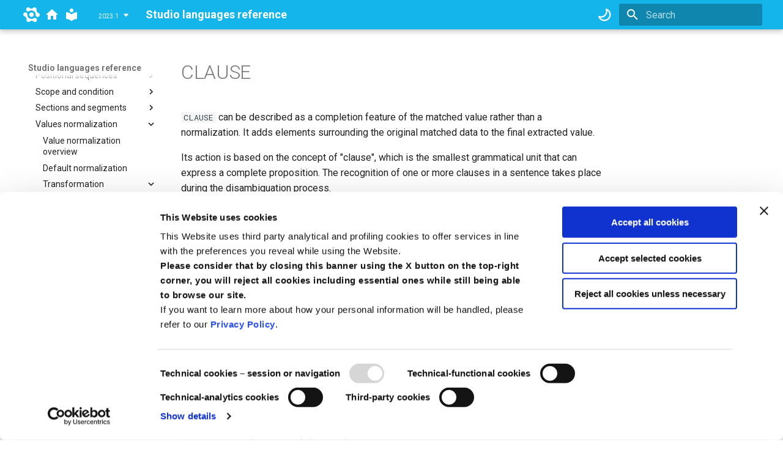

--- FILE ---
content_type: text/html
request_url: https://docs.expert.ai/studio/2023.1/languages/transformation/clause/
body_size: 12215
content:

<!doctype html>
<html lang="en" class="no-js">
  <head>
	<script id="Cookiebot" src="https://consent.cookiebot.com/uc.js" data-cbid="7266bba7-fd19-43f4-af07-b252ff9493c2" data-blockingmode="auto" type="text/javascript"></script>
    
      <meta charset="utf-8">
      <meta name="viewport" content="width=device-width,initial-scale=1">
      
      
      
        <link rel="canonical" href="https://docs.expert.ai/studio/2023.1/languages/transformation/clause/">
      
      
        <link rel="prev" href="../base/">
      
      
        <link rel="next" href="../entry/">
      
      
      <link rel="icon" href="../../favicon.ico">
      <meta name="generator" content="mkdocs-1.5.3, mkdocs-material-9.5.11">
    
    
      
        <title>CLAUSE - Studio languages reference</title>
      
    
    
      <link rel="stylesheet" href="../../assets/stylesheets/main.7e359304.min.css">
      
        
        <link rel="stylesheet" href="../../assets/stylesheets/palette.06af60db.min.css">
      
      


    
    
      
    
    
      
        
        
        <link rel="preconnect" href="https://fonts.gstatic.com" crossorigin>
        <link rel="stylesheet" href="https://fonts.googleapis.com/css?family=Roboto:300,300i,400,400i,700,700i%7CRoboto+Mono:400,400i,700,700i&display=fallback">
        <style>:root{--md-text-font:"Roboto";--md-code-font:"Roboto Mono"}</style>
      
    
    
      <link rel="stylesheet" href="../../stylesheets/mkdocs-extra.css">
    
    <script>__md_scope=new URL("../..",location),__md_hash=e=>[...e].reduce((e,_)=>(e<<5)-e+_.charCodeAt(0),0),__md_get=(e,_=localStorage,t=__md_scope)=>JSON.parse(_.getItem(e)),__md_set=(e,_,t=localStorage,a=__md_scope)=>{try{t.setItem(e,JSON.stringify(_))}catch(e){}}</script>
    
      

    
    
    
  </head>
  
  
    
    
      
    
    
    
    
    <body dir="ltr" data-md-color-scheme="default" data-md-color-primary="blue" data-md-color-accent="blue">
  
    
    <input class="md-toggle" data-md-toggle="drawer" type="checkbox" id="__drawer" autocomplete="off">
    <input class="md-toggle" data-md-toggle="search" type="checkbox" id="__search" autocomplete="off">
    <label class="md-overlay" for="__drawer"></label>
    <div data-md-component="skip">
      
        
        <a href="#clause" class="md-skip">
          Skip to content
        </a>
      
    </div>
    <div data-md-component="announce">
      
    </div>
    
    
      

  

<header class="md-header md-header--shadow" data-md-component="header">
  <nav class="md-header__inner md-grid" aria-label="Header">
    <a href="https://www.expert.ai" target="_blank" title="expert.ai" class="md-header__button md-logo" aria-label="expert.ai">
      <svg xmlns="http://www.w3.org/2000/svg" id="Layer_1" data-name="Layer 1" viewBox="0 0 248.29 222.5" version="1.1"><path d="M167.46 134.31a11.37 11.37 0 01-5.12 8.89l-21.62 12.52a11.37 11.37 0 01-10.26 0l-21.66-12.45a11.38 11.38 0 01-5.14-8.88v-25a11.35 11.35 0 015.12-8.89L130.37 88a11.37 11.37 0 0110.26 0l21.66 12.47a11.37 11.37 0 015.14 8.88z" id="path37" fill="#fff" transform="translate(-11.1 -10.66)"/><path id="path883-7" d="M147.545 8.917c-3.52 3.245-14.313 9.668-26.896 9.757C95.852 18.85 96.526.287 72.664.234 58.504.205 42.41 12.095 42.576 32.83 42.678 45.737 52.374 59.874 70 62.587c19.8 3.048 33.334-18.696 56.766-17.089 13.397.919 18.828 7.978 27.199 12.432 8.796 4.68 16.871 6.195 24.365 17.338 13.109 19.49 1.044 42.082 13.584 57.705 11.163 13.908 28.253 15.236 39.483 8.871 18.039-10.224 20.29-30.107 13.184-42.354-11.977-20.639-27.716-10.774-39.962-32.337-6.214-10.942-6.048-23.5-4.999-28.17 3.833-17.054-5.489-29.295-14.794-34.506-9.306-5.211-24.428-7.405-37.28 4.44z" fill="#fff"/><path id="path883-7-0" d="M101.2 213.24c3.52-3.245 14.313-9.667 26.896-9.757 24.798-.176 24.123 18.387 47.986 18.44 14.159.03 30.252-11.86 30.088-32.595-.103-12.907-9.798-27.044-27.425-29.758-19.8-3.048-33.333 18.697-56.766 17.09-13.397-.92-18.828-7.978-27.198-12.432-8.796-4.68-16.872-6.196-24.366-17.338-13.108-19.49-1.043-42.082-13.583-57.706-11.163-13.908-28.254-15.236-39.484-8.87C-.69 90.537-2.942 110.42 4.165 122.666c11.976 20.64 27.715 10.774 39.961 32.337 6.215 10.942 6.049 23.5 4.999 28.171-3.832 17.054 5.49 29.295 14.795 34.506 9.305 5.21 24.428 7.404 37.28-4.441z" fill="#fff"/></svg>
    </a>
    <a href="https://docs.expert.ai" title="docs.expert.ai" class="md-header__button md-logo" aria-label="docs.expert.ai">
      <svg xmlns="http://www.w3.org/2000/svg" viewBox="0 0 24 24"><path d="M10 20v-6h4v6h5v-8h3L12 3 2 12h3v8h5Z"/></svg>
    </a>
    <a href="../.." title="Studio languages reference" class="md-header__button md-logo" aria-label="Studio languages reference" data-md-component="logo">
      
  
  <svg xmlns="http://www.w3.org/2000/svg" viewBox="0 0 24 24"><path d="M12 8a3 3 0 0 0 3-3 3 3 0 0 0-3-3 3 3 0 0 0-3 3 3 3 0 0 0 3 3m0 3.54C9.64 9.35 6.5 8 3 8v11c3.5 0 6.64 1.35 9 3.54 2.36-2.19 5.5-3.54 9-3.54V8c-3.5 0-6.64 1.35-9 3.54Z"/></svg>

    </a>
    <label class="md-header__button md-icon" for="__drawer">
      
      <svg xmlns="http://www.w3.org/2000/svg" viewBox="0 0 24 24"><path d="M3 6h18v2H3V6m0 5h18v2H3v-2m0 5h18v2H3v-2Z"/></svg>
    </label>
	
	<div class="md-version"></div>
	<script src="https://docs.expert.ai/versions-drop-down.js"></script>

    <div class="md-header__title" data-md-component="header-title">
      <div class="md-header__ellipsis">
        <div class="md-header__topic">
          <span class="md-ellipsis">
            Studio languages reference
          </span>
        </div>
        <div class="md-header__topic" data-md-component="header-topic">
          <span class="md-ellipsis">
            
              CLAUSE
            
          </span>
        </div>
      </div>
    </div>
    
      
        <form class="md-header__option" data-md-component="palette">
  
    
    
    
    <input class="md-option" data-md-color-media="(prefers-color-scheme: light)" data-md-color-scheme="default" data-md-color-primary="blue" data-md-color-accent="blue"  aria-label="Switch to dark mode"  type="radio" name="__palette" id="__palette_0">
    
      <label class="md-header__button md-icon" title="Switch to dark mode" for="__palette_1" hidden>
        <svg xmlns="http://www.w3.org/2000/svg" viewBox="0 0 16 16"><path d="M9.598 1.591a.749.749 0 0 1 .785-.175 7.001 7.001 0 1 1-8.967 8.967.75.75 0 0 1 .961-.96 5.5 5.5 0 0 0 7.046-7.046.75.75 0 0 1 .175-.786Zm1.616 1.945a7 7 0 0 1-7.678 7.678 5.499 5.499 0 1 0 7.678-7.678Z"/></svg>
      </label>
    
  
    
    
    
    <input class="md-option" data-md-color-media="(prefers-color-scheme: dark)" data-md-color-scheme="slate" data-md-color-primary="blue" data-md-color-accent="blue"  aria-label="Switch to light mode"  type="radio" name="__palette" id="__palette_1">
    
      <label class="md-header__button md-icon" title="Switch to light mode" for="__palette_0" hidden>
        <svg xmlns="http://www.w3.org/2000/svg" viewBox="0 0 16 16"><path d="M8 12a4 4 0 1 1 0-8 4 4 0 0 1 0 8Zm0-1.5a2.5 2.5 0 1 0 0-5 2.5 2.5 0 0 0 0 5Zm5.657-8.157a.75.75 0 0 1 0 1.061l-1.061 1.06a.749.749 0 0 1-1.275-.326.749.749 0 0 1 .215-.734l1.06-1.06a.75.75 0 0 1 1.06 0Zm-9.193 9.193a.75.75 0 0 1 0 1.06l-1.06 1.061a.75.75 0 1 1-1.061-1.06l1.06-1.061a.75.75 0 0 1 1.061 0ZM8 0a.75.75 0 0 1 .75.75v1.5a.75.75 0 0 1-1.5 0V.75A.75.75 0 0 1 8 0ZM3 8a.75.75 0 0 1-.75.75H.75a.75.75 0 0 1 0-1.5h1.5A.75.75 0 0 1 3 8Zm13 0a.75.75 0 0 1-.75.75h-1.5a.75.75 0 0 1 0-1.5h1.5A.75.75 0 0 1 16 8Zm-8 5a.75.75 0 0 1 .75.75v1.5a.75.75 0 0 1-1.5 0v-1.5A.75.75 0 0 1 8 13Zm3.536-1.464a.75.75 0 0 1 1.06 0l1.061 1.06a.75.75 0 0 1-1.06 1.061l-1.061-1.06a.75.75 0 0 1 0-1.061ZM2.343 2.343a.75.75 0 0 1 1.061 0l1.06 1.061a.751.751 0 0 1-.018 1.042.751.751 0 0 1-1.042.018l-1.06-1.06a.75.75 0 0 1 0-1.06Z"/></svg>
      </label>
    
  
</form>
      
    
    
      <script>var media,input,key,value,palette=__md_get("__palette");if(palette&&palette.color){"(prefers-color-scheme)"===palette.color.media&&(media=matchMedia("(prefers-color-scheme: light)"),input=document.querySelector(media.matches?"[data-md-color-media='(prefers-color-scheme: light)']":"[data-md-color-media='(prefers-color-scheme: dark)']"),palette.color.media=input.getAttribute("data-md-color-media"),palette.color.scheme=input.getAttribute("data-md-color-scheme"),palette.color.primary=input.getAttribute("data-md-color-primary"),palette.color.accent=input.getAttribute("data-md-color-accent"));for([key,value]of Object.entries(palette.color))document.body.setAttribute("data-md-color-"+key,value)}</script>
    
    
    
      <label class="md-header__button md-icon" for="__search">
        
        <svg xmlns="http://www.w3.org/2000/svg" viewBox="0 0 24 24"><path d="M9.5 3A6.5 6.5 0 0 1 16 9.5c0 1.61-.59 3.09-1.56 4.23l.27.27h.79l5 5-1.5 1.5-5-5v-.79l-.27-.27A6.516 6.516 0 0 1 9.5 16 6.5 6.5 0 0 1 3 9.5 6.5 6.5 0 0 1 9.5 3m0 2C7 5 5 7 5 9.5S7 14 9.5 14 14 12 14 9.5 12 5 9.5 5Z"/></svg>
      </label>
      <div class="md-search" data-md-component="search" role="dialog">
  <label class="md-search__overlay" for="__search"></label>
  <div class="md-search__inner" role="search">
    <form class="md-search__form" name="search">
      <input type="text" class="md-search__input" name="query" aria-label="Search" placeholder="Search" autocapitalize="off" autocorrect="off" autocomplete="off" spellcheck="false" data-md-component="search-query" required>
      <label class="md-search__icon md-icon" for="__search">
        
        <svg xmlns="http://www.w3.org/2000/svg" viewBox="0 0 24 24"><path d="M9.5 3A6.5 6.5 0 0 1 16 9.5c0 1.61-.59 3.09-1.56 4.23l.27.27h.79l5 5-1.5 1.5-5-5v-.79l-.27-.27A6.516 6.516 0 0 1 9.5 16 6.5 6.5 0 0 1 3 9.5 6.5 6.5 0 0 1 9.5 3m0 2C7 5 5 7 5 9.5S7 14 9.5 14 14 12 14 9.5 12 5 9.5 5Z"/></svg>
        
        <svg xmlns="http://www.w3.org/2000/svg" viewBox="0 0 24 24"><path d="M20 11v2H8l5.5 5.5-1.42 1.42L4.16 12l7.92-7.92L13.5 5.5 8 11h12Z"/></svg>
      </label>
      <nav class="md-search__options" aria-label="Search">
        
        <button type="reset" class="md-search__icon md-icon" title="Clear" aria-label="Clear" tabindex="-1">
          
          <svg xmlns="http://www.w3.org/2000/svg" viewBox="0 0 24 24"><path d="M19 6.41 17.59 5 12 10.59 6.41 5 5 6.41 10.59 12 5 17.59 6.41 19 12 13.41 17.59 19 19 17.59 13.41 12 19 6.41Z"/></svg>
        </button>
      </nav>
      
    </form>
    <div class="md-search__output">
      <div class="md-search__scrollwrap" data-md-scrollfix>
        <div class="md-search-result" data-md-component="search-result">
          <div class="md-search-result__meta">
            Initializing search
          </div>
          <ol class="md-search-result__list" role="presentation"></ol>
        </div>
      </div>
    </div>
  </div>
</div>
    
    
  </nav>
  
</header>
    
    <div class="md-container" data-md-component="container">
      
      
        
          
        
      
      <main class="md-main" data-md-component="main">
        <div class="md-main__inner md-grid">
          
            
              
              <div class="md-sidebar md-sidebar--primary" data-md-component="sidebar" data-md-type="navigation" >
                <div class="md-sidebar__scrollwrap">
                  <div class="md-sidebar__inner">
                    



<nav class="md-nav md-nav--primary" aria-label="Navigation" data-md-level="0">
  <label class="md-nav__title" for="__drawer">
    <a href="../.." title="Studio languages reference" class="md-nav__button md-logo" aria-label="Studio languages reference" data-md-component="logo">
      
  
  <svg xmlns="http://www.w3.org/2000/svg" viewBox="0 0 24 24"><path d="M12 8a3 3 0 0 0 3-3 3 3 0 0 0-3-3 3 3 0 0 0-3 3 3 3 0 0 0 3 3m0 3.54C9.64 9.35 6.5 8 3 8v11c3.5 0 6.64 1.35 9 3.54 2.36-2.19 5.5-3.54 9-3.54V8c-3.5 0-6.64 1.35-9 3.54Z"/></svg>

    </a>
    Studio languages reference
  </label>
  
  <ul class="md-nav__list" data-md-scrollfix>
    
      
      
  
  
  
  
    
    
    
    
    <li class="md-nav__item md-nav__item--nested">
      
        
        
        <input class="md-nav__toggle md-toggle " type="checkbox" id="__nav_1" >
        
          
          <label class="md-nav__link" for="__nav_1" id="__nav_1_label" tabindex="0">
            
  
  <span class="md-ellipsis">
    Introduction
  </span>
  

            <span class="md-nav__icon md-icon"></span>
          </label>
        
        <nav class="md-nav" data-md-level="1" aria-labelledby="__nav_1_label" aria-expanded="false">
          <label class="md-nav__title" for="__nav_1">
            <span class="md-nav__icon md-icon"></span>
            Introduction
          </label>
          <ul class="md-nav__list" data-md-scrollfix>
            
              
                
  
  
  
  
    <li class="md-nav__item">
      <a href="../.." class="md-nav__link">
        
  
  <span class="md-ellipsis">
    Studio programming languages
  </span>
  

      </a>
    </li>
  

              
            
              
                
  
  
  
  
    <li class="md-nav__item">
      <a href="../../disambiguation-output/" class="md-nav__link">
        
  
  <span class="md-ellipsis">
    Disambiguation output
  </span>
  

      </a>
    </li>
  

              
            
          </ul>
        </nav>
      
    </li>
  

    
      
      
  
  
    
  
  
  
    
    
    
    
    <li class="md-nav__item md-nav__item--active md-nav__item--nested">
      
        
        
        <input class="md-nav__toggle md-toggle " type="checkbox" id="__nav_2" checked>
        
          
          <label class="md-nav__link" for="__nav_2" id="__nav_2_label" tabindex="0">
            
  
  <span class="md-ellipsis">
    Common features
  </span>
  

            <span class="md-nav__icon md-icon"></span>
          </label>
        
        <nav class="md-nav" data-md-level="1" aria-labelledby="__nav_2_label" aria-expanded="true">
          <label class="md-nav__title" for="__nav_2">
            <span class="md-nav__icon md-icon"></span>
            Common features
          </label>
          <ul class="md-nav__list" data-md-scrollfix>
            
              
                
  
  
  
  
    
    
    
    
    <li class="md-nav__item md-nav__item--nested">
      
        
        
        <input class="md-nav__toggle md-toggle " type="checkbox" id="__nav_2_1" >
        
          
          <label class="md-nav__link" for="__nav_2_1" id="__nav_2_1_label" tabindex="0">
            
  
  <span class="md-ellipsis">
    Attributes
  </span>
  

            <span class="md-nav__icon md-icon"></span>
          </label>
        
        <nav class="md-nav" data-md-level="2" aria-labelledby="__nav_2_1_label" aria-expanded="false">
          <label class="md-nav__title" for="__nav_2_1">
            <span class="md-nav__icon md-icon"></span>
            Attributes
          </label>
          <ul class="md-nav__list" data-md-scrollfix>
            
              
                
  
  
  
  
    <li class="md-nav__item">
      <a href="../../attributes/" class="md-nav__link">
        
  
  <span class="md-ellipsis">
    Attributes overview
  </span>
  

      </a>
    </li>
  

              
            
              
                
  
  
  
  
    <li class="md-nav__item">
      <a href="../../attributes/keyword/" class="md-nav__link">
        
  
  <span class="md-ellipsis">
    KEYWORD attribute
  </span>
  

      </a>
    </li>
  

              
            
              
                
  
  
  
  
    <li class="md-nav__item">
      <a href="../../attributes/lemma/" class="md-nav__link">
        
  
  <span class="md-ellipsis">
    LEMMA attribute
  </span>
  

      </a>
    </li>
  

              
            
              
                
  
  
  
  
    <li class="md-nav__item">
      <a href="../../attributes/blemma/" class="md-nav__link">
        
  
  <span class="md-ellipsis">
    BLEMMA attribute
  </span>
  

      </a>
    </li>
  

              
            
              
                
  
  
  
  
    <li class="md-nav__item">
      <a href="../../attributes/ulemma/" class="md-nav__link">
        
  
  <span class="md-ellipsis">
    ULEMMA attribute
  </span>
  

      </a>
    </li>
  

              
            
              
                
  
  
  
  
    <li class="md-nav__item">
      <a href="../../attributes/syncon/" class="md-nav__link">
        
  
  <span class="md-ellipsis">
    SYNCON attribute
  </span>
  

      </a>
    </li>
  

              
            
              
                
  
  
  
  
    <li class="md-nav__item">
      <a href="../../attributes/ancestor/" class="md-nav__link">
        
  
  <span class="md-ellipsis">
    ANCESTOR attribute
  </span>
  

      </a>
    </li>
  

              
            
              
                
  
  
  
  
    <li class="md-nav__item">
      <a href="../../attributes/list/" class="md-nav__link">
        
  
  <span class="md-ellipsis">
    LIST attribute
  </span>
  

      </a>
    </li>
  

              
            
              
                
  
  
  
  
    <li class="md-nav__item">
      <a href="../../attributes/blist/" class="md-nav__link">
        
  
  <span class="md-ellipsis">
    BLIST attribute
  </span>
  

      </a>
    </li>
  

              
            
              
                
  
  
  
  
    
    
    
    
    <li class="md-nav__item md-nav__item--nested">
      
        
        
        <input class="md-nav__toggle md-toggle " type="checkbox" id="__nav_2_1_10" >
        
          
          <label class="md-nav__link" for="__nav_2_1_10" id="__nav_2_1_10_label" tabindex="0">
            
  
  <span class="md-ellipsis">
    TYPE attribute
  </span>
  

            <span class="md-nav__icon md-icon"></span>
          </label>
        
        <nav class="md-nav" data-md-level="3" aria-labelledby="__nav_2_1_10_label" aria-expanded="false">
          <label class="md-nav__title" for="__nav_2_1_10">
            <span class="md-nav__icon md-icon"></span>
            TYPE attribute
          </label>
          <ul class="md-nav__list" data-md-scrollfix>
            
              
                
  
  
  
  
    <li class="md-nav__item">
      <a href="../../attributes/type/" class="md-nav__link">
        
  
  <span class="md-ellipsis">
    TYPE attribute overview
  </span>
  

      </a>
    </li>
  

              
            
              
                
  
  
  
  
    <li class="md-nav__item">
      <a href="../../attributes/type/english/" class="md-nav__link">
        
  
  <span class="md-ellipsis">
    Sub-attributes - English
  </span>
  

      </a>
    </li>
  

              
            
              
                
  
  
  
  
    <li class="md-nav__item">
      <a href="../../attributes/type/italian/" class="md-nav__link">
        
  
  <span class="md-ellipsis">
    Sub-attributes - Italian
  </span>
  

      </a>
    </li>
  

              
            
              
                
  
  
  
  
    <li class="md-nav__item">
      <a href="../../attributes/type/french/" class="md-nav__link">
        
  
  <span class="md-ellipsis">
    Sub-attributes - French
  </span>
  

      </a>
    </li>
  

              
            
              
                
  
  
  
  
    <li class="md-nav__item">
      <a href="../../attributes/type/spanish/" class="md-nav__link">
        
  
  <span class="md-ellipsis">
    Sub-attributes - Spanish
  </span>
  

      </a>
    </li>
  

              
            
              
                
  
  
  
  
    <li class="md-nav__item">
      <a href="../../attributes/type/german/" class="md-nav__link">
        
  
  <span class="md-ellipsis">
    Sub-attributes - German
  </span>
  

      </a>
    </li>
  

              
            
              
                
  
  
  
  
    <li class="md-nav__item">
      <a href="../../attributes/type/russian/" class="md-nav__link">
        
  
  <span class="md-ellipsis">
    Sub-attributes - Russian
  </span>
  

      </a>
    </li>
  

              
            
              
                
  
  
  
  
    <li class="md-nav__item">
      <a href="../../attributes/type/portuguese/" class="md-nav__link">
        
  
  <span class="md-ellipsis">
    Sub-attributes - Portuguese
  </span>
  

      </a>
    </li>
  

              
            
              
                
  
  
  
  
    <li class="md-nav__item">
      <a href="../../attributes/type/dutch/" class="md-nav__link">
        
  
  <span class="md-ellipsis">
    Sub-attributes - Dutch
  </span>
  

      </a>
    </li>
  

              
            
              
                
  
  
  
  
    <li class="md-nav__item">
      <a href="../../attributes/type/entities/" class="md-nav__link">
        
  
  <span class="md-ellipsis">
    Structured entities
  </span>
  

      </a>
    </li>
  

              
            
          </ul>
        </nav>
      
    </li>
  

              
            
              
                
  
  
  
  
    
    
    
    
    <li class="md-nav__item md-nav__item--nested">
      
        
        
        <input class="md-nav__toggle md-toggle " type="checkbox" id="__nav_2_1_11" >
        
          
          <label class="md-nav__link" for="__nav_2_1_11" id="__nav_2_1_11_label" tabindex="0">
            
  
  <span class="md-ellipsis">
    PATTERN attribute
  </span>
  

            <span class="md-nav__icon md-icon"></span>
          </label>
        
        <nav class="md-nav" data-md-level="3" aria-labelledby="__nav_2_1_11_label" aria-expanded="false">
          <label class="md-nav__title" for="__nav_2_1_11">
            <span class="md-nav__icon md-icon"></span>
            PATTERN attribute
          </label>
          <ul class="md-nav__list" data-md-scrollfix>
            
              
                
  
  
  
  
    <li class="md-nav__item">
      <a href="../../attributes/pattern/" class="md-nav__link">
        
  
  <span class="md-ellipsis">
    PATTERN attribute overview
  </span>
  

      </a>
    </li>
  

              
            
              
                
  
  
  
  
    
    
    
    
    <li class="md-nav__item md-nav__item--nested">
      
        
        
        <input class="md-nav__toggle md-toggle " type="checkbox" id="__nav_2_1_11_2" >
        
          
          <label class="md-nav__link" for="__nav_2_1_11_2" id="__nav_2_1_11_2_label" tabindex="0">
            
  
  <span class="md-ellipsis">
    Regular expressions
  </span>
  

            <span class="md-nav__icon md-icon"></span>
          </label>
        
        <nav class="md-nav" data-md-level="4" aria-labelledby="__nav_2_1_11_2_label" aria-expanded="false">
          <label class="md-nav__title" for="__nav_2_1_11_2">
            <span class="md-nav__icon md-icon"></span>
            Regular expressions
          </label>
          <ul class="md-nav__list" data-md-scrollfix>
            
              
                
  
  
  
  
    <li class="md-nav__item">
      <a href="../../attributes/pattern/regular-expressions/" class="md-nav__link">
        
  
  <span class="md-ellipsis">
    Regular expressions overview
  </span>
  

      </a>
    </li>
  

              
            
              
                
  
  
  
  
    <li class="md-nav__item">
      <a href="../../attributes/pattern/groups/" class="md-nav__link">
        
  
  <span class="md-ellipsis">
    Groups peculiarities
  </span>
  

      </a>
    </li>
  

              
            
          </ul>
        </nav>
      
    </li>
  

              
            
          </ul>
        </nav>
      
    </li>
  

              
            
              
                
  
  
  
  
    <li class="md-nav__item">
      <a href="../../attributes/role/" class="md-nav__link">
        
  
  <span class="md-ellipsis">
    ROLE attribute
  </span>
  

      </a>
    </li>
  

              
            
              
                
  
  
  
  
    <li class="md-nav__item">
      <a href="../../attributes/position/" class="md-nav__link">
        
  
  <span class="md-ellipsis">
    POSITION attribute
  </span>
  

      </a>
    </li>
  

              
            
              
                
  
  
  
  
    <li class="md-nav__item">
      <a href="../../attributes/relevant/" class="md-nav__link">
        
  
  <span class="md-ellipsis">
    RELEVANT attribute
  </span>
  

      </a>
    </li>
  

              
            
              
                
  
  
  
  
    <li class="md-nav__item">
      <a href="../../attributes/tag/" class="md-nav__link">
        
  
  <span class="md-ellipsis">
    TAG attribute
  </span>
  

      </a>
    </li>
  

              
            
              
                
  
  
  
  
    <li class="md-nav__item">
      <a href="../../attributes/btag/" class="md-nav__link">
        
  
  <span class="md-ellipsis">
    BTAG attribute
  </span>
  

      </a>
    </li>
  

              
            
              
                
  
  
  
  
    <li class="md-nav__item">
      <a href="../../attributes/cell/" class="md-nav__link">
        
  
  <span class="md-ellipsis">
    CELL attribute
  </span>
  

      </a>
    </li>
  

              
            
              
                
  
  
  
  
    <li class="md-nav__item">
      <a href="../../attributes/titlelevel/" class="md-nav__link">
        
  
  <span class="md-ellipsis">
    TITLELEVEL attribute
  </span>
  

      </a>
    </li>
  

              
            
              
                
  
  
  
  
    <li class="md-nav__item">
      <a href="../../attributes/combination/" class="md-nav__link">
        
  
  <span class="md-ellipsis">
    Combination of attributes
  </span>
  

      </a>
    </li>
  

              
            
              
                
  
  
  
  
    <li class="md-nav__item">
      <a href="../../attributes/external-files/" class="md-nav__link">
        
  
  <span class="md-ellipsis">
    Attributes from external files
  </span>
  

      </a>
    </li>
  

              
            
              
                
  
  
  
  
    <li class="md-nav__item">
      <a href="../../attributes/script/" class="md-nav__link">
        
  
  <span class="md-ellipsis">
    SCRIPT attribute
  </span>
  

      </a>
    </li>
  

              
            
              
                
  
  
  
  
    <li class="md-nav__item">
      <a href="../../attributes/stem/" class="md-nav__link">
        
  
  <span class="md-ellipsis">
    STEM attribute
  </span>
  

      </a>
    </li>
  

              
            
          </ul>
        </nav>
      
    </li>
  

              
            
              
                
  
  
  
  
    
    
    
    
    <li class="md-nav__item md-nav__item--nested">
      
        
        
        <input class="md-nav__toggle md-toggle " type="checkbox" id="__nav_2_2" >
        
          
          <label class="md-nav__link" for="__nav_2_2" id="__nav_2_2_label" tabindex="0">
            
  
  <span class="md-ellipsis">
    Operators
  </span>
  

            <span class="md-nav__icon md-icon"></span>
          </label>
        
        <nav class="md-nav" data-md-level="2" aria-labelledby="__nav_2_2_label" aria-expanded="false">
          <label class="md-nav__title" for="__nav_2_2">
            <span class="md-nav__icon md-icon"></span>
            Operators
          </label>
          <ul class="md-nav__list" data-md-scrollfix>
            
              
                
  
  
  
  
    <li class="md-nav__item">
      <a href="../../operators/" class="md-nav__link">
        
  
  <span class="md-ellipsis">
    Operators overview
  </span>
  

      </a>
    </li>
  

              
            
              
                
  
  
  
  
    <li class="md-nav__item">
      <a href="../../operators/boolean/" class="md-nav__link">
        
  
  <span class="md-ellipsis">
    Boolean operators
  </span>
  

      </a>
    </li>
  

              
            
              
                
  
  
  
  
    <li class="md-nav__item">
      <a href="../../operators/boolean/and/" class="md-nav__link">
        
  
  <span class="md-ellipsis">
    AND operator
  </span>
  

      </a>
    </li>
  

              
            
              
                
  
  
  
  
    <li class="md-nav__item">
      <a href="../../operators/boolean/and-not/" class="md-nav__link">
        
  
  <span class="md-ellipsis">
    AND NOT operator
  </span>
  

      </a>
    </li>
  

              
            
              
                
  
  
  
  
    <li class="md-nav__item">
      <a href="../../operators/boolean/or/" class="md-nav__link">
        
  
  <span class="md-ellipsis">
    OR operator
  </span>
  

      </a>
    </li>
  

              
            
              
                
  
  
  
  
    <li class="md-nav__item">
      <a href="../../operators/boolean/xor/" class="md-nav__link">
        
  
  <span class="md-ellipsis">
    XOR operator
  </span>
  

      </a>
    </li>
  

              
            
              
                
  
  
  
  
    <li class="md-nav__item">
      <a href="../../operators/boolean/next/" class="md-nav__link">
        
  
  <span class="md-ellipsis">
    NEXT operator
  </span>
  

      </a>
    </li>
  

              
            
              
                
  
  
  
  
    <li class="md-nav__item">
      <a href="../../operators/boolean/next-not/" class="md-nav__link">
        
  
  <span class="md-ellipsis">
    NEXT NOT operator
  </span>
  

      </a>
    </li>
  

              
            
              
                
  
  
  
  
    <li class="md-nav__item">
      <a href="../../operators/boolean/prev/" class="md-nav__link">
        
  
  <span class="md-ellipsis">
    PREV operator
  </span>
  

      </a>
    </li>
  

              
            
              
                
  
  
  
  
    <li class="md-nav__item">
      <a href="../../operators/boolean/prev-not/" class="md-nav__link">
        
  
  <span class="md-ellipsis">
    PREV NOT operator
  </span>
  

      </a>
    </li>
  

              
            
              
                
  
  
  
  
    <li class="md-nav__item">
      <a href="../../operators/mandatory/" class="md-nav__link">
        
  
  <span class="md-ellipsis">
    MANDATORY
  </span>
  

      </a>
    </li>
  

              
            
              
                
  
  
  
  
    <li class="md-nav__item">
      <a href="../../operators/optional/" class="md-nav__link">
        
  
  <span class="md-ellipsis">
    OPTIONAL
  </span>
  

      </a>
    </li>
  

              
            
              
                
  
  
  
  
    <li class="md-nav__item">
      <a href="../../operators/logical/" class="md-nav__link">
        
  
  <span class="md-ellipsis">
    Logical operators
  </span>
  

      </a>
    </li>
  

              
            
              
                
  
  
  
  
    <li class="md-nav__item">
      <a href="../../operators/compound-sequences/" class="md-nav__link">
        
  
  <span class="md-ellipsis">
    Compound sequences
  </span>
  

      </a>
    </li>
  

              
            
          </ul>
        </nav>
      
    </li>
  

              
            
              
                
  
  
  
  
    
    
    
    
    <li class="md-nav__item md-nav__item--nested">
      
        
        
        <input class="md-nav__toggle md-toggle " type="checkbox" id="__nav_2_3" >
        
          
          <label class="md-nav__link" for="__nav_2_3" id="__nav_2_3_label" tabindex="0">
            
  
  <span class="md-ellipsis">
    Positional sequences
  </span>
  

            <span class="md-nav__icon md-icon"></span>
          </label>
        
        <nav class="md-nav" data-md-level="2" aria-labelledby="__nav_2_3_label" aria-expanded="false">
          <label class="md-nav__title" for="__nav_2_3">
            <span class="md-nav__icon md-icon"></span>
            Positional sequences
          </label>
          <ul class="md-nav__list" data-md-scrollfix>
            
              
                
  
  
  
  
    <li class="md-nav__item">
      <a href="../../positional-sequences/overview/" class="md-nav__link">
        
  
  <span class="md-ellipsis">
    Positional sequences overview
  </span>
  

      </a>
    </li>
  

              
            
              
                
  
  
  
  
    <li class="md-nav__item">
      <a href="../../positional-sequences/strict/" class="md-nav__link">
        
  
  <span class="md-ellipsis">
    Strict sequence
  </span>
  

      </a>
    </li>
  

              
            
              
                
  
  
  
  
    <li class="md-nav__item">
      <a href="../../positional-sequences/loose/" class="md-nav__link">
        
  
  <span class="md-ellipsis">
    Loose sequence
  </span>
  

      </a>
    </li>
  

              
            
              
                
  
  
  
  
    <li class="md-nav__item">
      <a href="../../positional-sequences/flexible/" class="md-nav__link">
        
  
  <span class="md-ellipsis">
    Flexible sequence
  </span>
  

      </a>
    </li>
  

              
            
              
                
  
  
  
  
    <li class="md-nav__item">
      <a href="../../positional-sequences/negation/" class="md-nav__link">
        
  
  <span class="md-ellipsis">
    Negations in sequences
  </span>
  

      </a>
    </li>
  

              
            
              
                
  
  
  
  
    <li class="md-nav__item">
      <a href="../../positional-sequences/inhibitors/" class="md-nav__link">
        
  
  <span class="md-ellipsis">
    Inhibitors of the distribution in sequences
  </span>
  

      </a>
    </li>
  

              
            
          </ul>
        </nav>
      
    </li>
  

              
            
              
                
  
  
  
  
    
    
    
    
    <li class="md-nav__item md-nav__item--nested">
      
        
        
        <input class="md-nav__toggle md-toggle " type="checkbox" id="__nav_2_4" >
        
          
          <label class="md-nav__link" for="__nav_2_4" id="__nav_2_4_label" tabindex="0">
            
  
  <span class="md-ellipsis">
    Scope and condition
  </span>
  

            <span class="md-nav__icon md-icon"></span>
          </label>
        
        <nav class="md-nav" data-md-level="2" aria-labelledby="__nav_2_4_label" aria-expanded="false">
          <label class="md-nav__title" for="__nav_2_4">
            <span class="md-nav__icon md-icon"></span>
            Scope and condition
          </label>
          <ul class="md-nav__list" data-md-scrollfix>
            
              
                
  
  
  
  
    <li class="md-nav__item">
      <a href="../../scope/" class="md-nav__link">
        
  
  <span class="md-ellipsis">
    SCOPE overview
  </span>
  

      </a>
    </li>
  

              
            
              
                
  
  
  
  
    <li class="md-nav__item">
      <a href="../../scope/standard-options/" class="md-nav__link">
        
  
  <span class="md-ellipsis">
    SCOPE standard options
  </span>
  

      </a>
    </li>
  

              
            
              
                
  
  
  
  
    <li class="md-nav__item">
      <a href="../../scope/custom-options/" class="md-nav__link">
        
  
  <span class="md-ellipsis">
    SCOPE custom options
  </span>
  

      </a>
    </li>
  

              
            
              
                
  
  
  
  
    <li class="md-nav__item">
      <a href="../../scope/options-intersection/" class="md-nav__link">
        
  
  <span class="md-ellipsis">
    Intersection of scope options
  </span>
  

      </a>
    </li>
  

              
            
              
                
  
  
  
  
    <li class="md-nav__item">
      <a href="../../scope/options-combination/" class="md-nav__link">
        
  
  <span class="md-ellipsis">
    Combinations of standard and custom scope options
  </span>
  

      </a>
    </li>
  

              
            
              
                
  
  
  
  
    <li class="md-nav__item">
      <a href="../../scope/domain-constraints/" class="md-nav__link">
        
  
  <span class="md-ellipsis">
    SCOPE with domain constraints
  </span>
  

      </a>
    </li>
  

              
            
              
                
  
  
  
  
    <li class="md-nav__item">
      <a href="../../scope/sentence-relevant/" class="md-nav__link">
        
  
  <span class="md-ellipsis">
    SCOPE with SENTENCE RELEVANT syntax
  </span>
  

      </a>
    </li>
  

              
            
              
                
  
  
  
  
    <li class="md-nav__item">
      <a href="../../condition/" class="md-nav__link">
        
  
  <span class="md-ellipsis">
    Condition overview
  </span>
  

      </a>
    </li>
  

              
            
              
                
  
  
  
  
    <li class="md-nav__item">
      <a href="../../condition/expressions/" class="md-nav__link">
        
  
  <span class="md-ellipsis">
    Condition expressions and sub-expressions
  </span>
  

      </a>
    </li>
  

              
            
              
                
  
  
  
  
    <li class="md-nav__item">
      <a href="../../condition/sub-rules/" class="md-nav__link">
        
  
  <span class="md-ellipsis">
    Sub-rules
  </span>
  

      </a>
    </li>
  

              
            
          </ul>
        </nav>
      
    </li>
  

              
            
              
                
  
  
  
  
    
    
    
    
    <li class="md-nav__item md-nav__item--nested">
      
        
        
        <input class="md-nav__toggle md-toggle " type="checkbox" id="__nav_2_5" >
        
          
          <label class="md-nav__link" for="__nav_2_5" id="__nav_2_5_label" tabindex="0">
            
  
  <span class="md-ellipsis">
    Sections and segments
  </span>
  

            <span class="md-nav__icon md-icon"></span>
          </label>
        
        <nav class="md-nav" data-md-level="2" aria-labelledby="__nav_2_5_label" aria-expanded="false">
          <label class="md-nav__title" for="__nav_2_5">
            <span class="md-nav__icon md-icon"></span>
            Sections and segments
          </label>
          <ul class="md-nav__list" data-md-scrollfix>
            
              
                
  
  
  
  
    <li class="md-nav__item">
      <a href="../../sections-and-segments/" class="md-nav__link">
        
  
  <span class="md-ellipsis">
    Sections and segments overview
  </span>
  

      </a>
    </li>
  

              
            
              
                
  
  
  
  
    <li class="md-nav__item">
      <a href="../../sections/" class="md-nav__link">
        
  
  <span class="md-ellipsis">
    Sections
  </span>
  

      </a>
    </li>
  

              
            
              
                
  
  
  
  
    <li class="md-nav__item">
      <a href="../../segments/" class="md-nav__link">
        
  
  <span class="md-ellipsis">
    Segments
  </span>
  

      </a>
    </li>
  

              
            
              
                
  
  
  
  
    <li class="md-nav__item">
      <a href="../../segments/rules/" class="md-nav__link">
        
  
  <span class="md-ellipsis">
    Segmentation rules
  </span>
  

      </a>
    </li>
  

              
            
              
                
  
  
  
  
    <li class="md-nav__item">
      <a href="../../segments/transforming-boundaries/" class="md-nav__link">
        
  
  <span class="md-ellipsis">
    Transforming boundaries into segments
  </span>
  

      </a>
    </li>
  

              
            
              
                
  
  
  
  
    <li class="md-nav__item">
      <a href="../../segments/removal/" class="md-nav__link">
        
  
  <span class="md-ellipsis">
    Segments removal
  </span>
  

      </a>
    </li>
  

              
            
          </ul>
        </nav>
      
    </li>
  

              
            
              
                
  
  
    
  
  
  
    
    
    
    
    <li class="md-nav__item md-nav__item--active md-nav__item--nested">
      
        
        
        <input class="md-nav__toggle md-toggle " type="checkbox" id="__nav_2_6" checked>
        
          
          <label class="md-nav__link" for="__nav_2_6" id="__nav_2_6_label" tabindex="0">
            
  
  <span class="md-ellipsis">
    Values normalization
  </span>
  

            <span class="md-nav__icon md-icon"></span>
          </label>
        
        <nav class="md-nav" data-md-level="2" aria-labelledby="__nav_2_6_label" aria-expanded="true">
          <label class="md-nav__title" for="__nav_2_6">
            <span class="md-nav__icon md-icon"></span>
            Values normalization
          </label>
          <ul class="md-nav__list" data-md-scrollfix>
            
              
                
  
  
  
  
    <li class="md-nav__item">
      <a href="../../value-normalization/" class="md-nav__link">
        
  
  <span class="md-ellipsis">
    Value normalization overview
  </span>
  

      </a>
    </li>
  

              
            
              
                
  
  
  
  
    <li class="md-nav__item">
      <a href="../../default-normalization/" class="md-nav__link">
        
  
  <span class="md-ellipsis">
    Default normalization
  </span>
  

      </a>
    </li>
  

              
            
              
                
  
  
    
  
  
  
    
    
    
    
    <li class="md-nav__item md-nav__item--active md-nav__item--nested">
      
        
        
        <input class="md-nav__toggle md-toggle " type="checkbox" id="__nav_2_6_3" checked>
        
          
          <label class="md-nav__link" for="__nav_2_6_3" id="__nav_2_6_3_label" tabindex="0">
            
  
  <span class="md-ellipsis">
    Transformation
  </span>
  

            <span class="md-nav__icon md-icon"></span>
          </label>
        
        <nav class="md-nav" data-md-level="3" aria-labelledby="__nav_2_6_3_label" aria-expanded="true">
          <label class="md-nav__title" for="__nav_2_6_3">
            <span class="md-nav__icon md-icon"></span>
            Transformation
          </label>
          <ul class="md-nav__list" data-md-scrollfix>
            
              
                
  
  
  
  
    <li class="md-nav__item">
      <a href="../" class="md-nav__link">
        
  
  <span class="md-ellipsis">
    Transformation overview
  </span>
  

      </a>
    </li>
  

              
            
              
                
  
  
  
  
    <li class="md-nav__item">
      <a href="../atom/" class="md-nav__link">
        
  
  <span class="md-ellipsis">
    ATOM
  </span>
  

      </a>
    </li>
  

              
            
              
                
  
  
  
  
    <li class="md-nav__item">
      <a href="../base/" class="md-nav__link">
        
  
  <span class="md-ellipsis">
    BASE
  </span>
  

      </a>
    </li>
  

              
            
              
                
  
  
    
  
  
  
    <li class="md-nav__item md-nav__item--active">
      
      <input class="md-nav__toggle md-toggle" type="checkbox" id="__toc">
      
      
        
      
      
      <a href="./" class="md-nav__link md-nav__link--active">
        
  
  <span class="md-ellipsis">
    CLAUSE
  </span>
  

      </a>
      
    </li>
  

              
            
              
                
  
  
  
  
    <li class="md-nav__item">
      <a href="../entry/" class="md-nav__link">
        
  
  <span class="md-ellipsis">
    ENTRY
  </span>
  

      </a>
    </li>
  

              
            
              
                
  
  
  
  
    <li class="md-nav__item">
      <a href="../extension/" class="md-nav__link">
        
  
  <span class="md-ellipsis">
    EXTENSION
  </span>
  

      </a>
    </li>
  

              
            
              
                
  
  
  
  
    <li class="md-nav__item">
      <a href="../norm/" class="md-nav__link">
        
  
  <span class="md-ellipsis">
    NORM
  </span>
  

      </a>
    </li>
  

              
            
              
                
  
  
  
  
    <li class="md-nav__item">
      <a href="../paragraph/" class="md-nav__link">
        
  
  <span class="md-ellipsis">
    PARAGRAPH
  </span>
  

      </a>
    </li>
  

              
            
              
                
  
  
  
  
    <li class="md-nav__item">
      <a href="../phrase/" class="md-nav__link">
        
  
  <span class="md-ellipsis">
    PHRASE
  </span>
  

      </a>
    </li>
  

              
            
              
                
  
  
  
  
    <li class="md-nav__item">
      <a href="../script/" class="md-nav__link">
        
  
  <span class="md-ellipsis">
    SCRIPT
  </span>
  

      </a>
    </li>
  

              
            
              
                
  
  
  
  
    <li class="md-nav__item">
      <a href="../section/" class="md-nav__link">
        
  
  <span class="md-ellipsis">
    SECTION
  </span>
  

      </a>
    </li>
  

              
            
              
                
  
  
  
  
    <li class="md-nav__item">
      <a href="../sector/" class="md-nav__link">
        
  
  <span class="md-ellipsis">
    SECTOR
  </span>
  

      </a>
    </li>
  

              
            
              
                
  
  
  
  
    <li class="md-nav__item">
      <a href="../segment/" class="md-nav__link">
        
  
  <span class="md-ellipsis">
    SEGMENT
  </span>
  

      </a>
    </li>
  

              
            
              
                
  
  
  
  
    <li class="md-nav__item">
      <a href="../sentence/" class="md-nav__link">
        
  
  <span class="md-ellipsis">
    SENTENCE
  </span>
  

      </a>
    </li>
  

              
            
              
                
  
  
  
  
    <li class="md-nav__item">
      <a href="../sequence/" class="md-nav__link">
        
  
  <span class="md-ellipsis">
    SEQUENCE
  </span>
  

      </a>
    </li>
  

              
            
              
                
  
  
  
  
    <li class="md-nav__item">
      <a href="../smartentry/" class="md-nav__link">
        
  
  <span class="md-ellipsis">
    SMARTENTRY
  </span>
  

      </a>
    </li>
  

              
            
              
                
  
  
  
  
    <li class="md-nav__item">
      <a href="../syncon/" class="md-nav__link">
        
  
  <span class="md-ellipsis">
    SYNCON
  </span>
  

      </a>
    </li>
  

              
            
              
                
  
  
  
  
    <li class="md-nav__item">
      <a href="../tag/" class="md-nav__link">
        
  
  <span class="md-ellipsis">
    TAG
  </span>
  

      </a>
    </li>
  

              
            
              
                
  
  
  
  
    <li class="md-nav__item">
      <a href="../tagentry/" class="md-nav__link">
        
  
  <span class="md-ellipsis">
    TAGENTRY
  </span>
  

      </a>
    </li>
  

              
            
              
                
  
  
  
  
    <li class="md-nav__item">
      <a href="../text/" class="md-nav__link">
        
  
  <span class="md-ellipsis">
    TEXT
  </span>
  

      </a>
    </li>
  

              
            
              
                
  
  
  
  
    <li class="md-nav__item">
      <a href="../token/" class="md-nav__link">
        
  
  <span class="md-ellipsis">
    TOKEN
  </span>
  

      </a>
    </li>
  

              
            
              
                
  
  
  
  
    <li class="md-nav__item">
      <a href="../titletext/" class="md-nav__link">
        
  
  <span class="md-ellipsis">
    TITLETEXT
  </span>
  

      </a>
    </li>
  

              
            
          </ul>
        </nav>
      
    </li>
  

              
            
              
                
  
  
  
  
    
    
    
    
    <li class="md-nav__item md-nav__item--nested">
      
        
        
        <input class="md-nav__toggle md-toggle " type="checkbox" id="__nav_2_6_4" >
        
          
          <label class="md-nav__link" for="__nav_2_6_4" id="__nav_2_6_4_label" tabindex="0">
            
  
  <span class="md-ellipsis">
    Composition
  </span>
  

            <span class="md-nav__icon md-icon"></span>
          </label>
        
        <nav class="md-nav" data-md-level="3" aria-labelledby="__nav_2_6_4_label" aria-expanded="false">
          <label class="md-nav__title" for="__nav_2_6_4">
            <span class="md-nav__icon md-icon"></span>
            Composition
          </label>
          <ul class="md-nav__list" data-md-scrollfix>
            
              
                
  
  
  
  
    <li class="md-nav__item">
      <a href="../../composition/" class="md-nav__link">
        
  
  <span class="md-ellipsis">
    Composition overview
  </span>
  

      </a>
    </li>
  

              
            
              
                
  
  
  
  
    <li class="md-nav__item">
      <a href="../../transformation-and-composition/" class="md-nav__link">
        
  
  <span class="md-ellipsis">
    Combined use of transformation and composition
  </span>
  

      </a>
    </li>
  

              
            
          </ul>
        </nav>
      
    </li>
  

              
            
          </ul>
        </nav>
      
    </li>
  

              
            
              
                
  
  
  
  
    <li class="md-nav__item">
      <a href="../../names/" class="md-nav__link">
        
  
  <span class="md-ellipsis">
    Names
  </span>
  

      </a>
    </li>
  

              
            
              
                
  
  
  
  
    <li class="md-nav__item">
      <a href="../../comments/" class="md-nav__link">
        
  
  <span class="md-ellipsis">
    Comments
  </span>
  

      </a>
    </li>
  

              
            
              
                
  
  
  
  
    <li class="md-nav__item">
      <a href="../../import/" class="md-nav__link">
        
  
  <span class="md-ellipsis">
    IMPORT
  </span>
  

      </a>
    </li>
  

              
            
              
                
  
  
  
  
    <li class="md-nav__item">
      <a href="../../options/" class="md-nav__link">
        
  
  <span class="md-ellipsis">
    OPTIONS
  </span>
  

      </a>
    </li>
  

              
            
          </ul>
        </nav>
      
    </li>
  

    
      
      
  
  
  
  
    
    
    
    
    <li class="md-nav__item md-nav__item--nested">
      
        
        
        <input class="md-nav__toggle md-toggle " type="checkbox" id="__nav_3" >
        
          
          <label class="md-nav__link" for="__nav_3" id="__nav_3_label" tabindex="0">
            
  
  <span class="md-ellipsis">
    Categorization
  </span>
  

            <span class="md-nav__icon md-icon"></span>
          </label>
        
        <nav class="md-nav" data-md-level="1" aria-labelledby="__nav_3_label" aria-expanded="false">
          <label class="md-nav__title" for="__nav_3">
            <span class="md-nav__icon md-icon"></span>
            Categorization
          </label>
          <ul class="md-nav__list" data-md-scrollfix>
            
              
                
  
  
  
  
    <li class="md-nav__item">
      <a href="../../categorization/" class="md-nav__link">
        
  
  <span class="md-ellipsis">
    Categorization peculiarities
  </span>
  

      </a>
    </li>
  

              
            
              
                
  
  
  
  
    <li class="md-nav__item">
      <a href="../../categorization/rules/" class="md-nav__link">
        
  
  <span class="md-ellipsis">
    Categorization rules syntax
  </span>
  

      </a>
    </li>
  

              
            
              
                
  
  
  
  
    <li class="md-nav__item">
      <a href="../../categorization/rules/domain/" class="md-nav__link">
        
  
  <span class="md-ellipsis">
    Domain name
  </span>
  

      </a>
    </li>
  

              
            
              
                
  
  
  
  
    <li class="md-nav__item">
      <a href="../../categorization/rules/score/" class="md-nav__link">
        
  
  <span class="md-ellipsis">
    Domain score
  </span>
  

      </a>
    </li>
  

              
            
              
                
  
  
  
  
    <li class="md-nav__item">
      <a href="../../categorization/rules/scoring-mechanism/" class="md-nav__link">
        
  
  <span class="md-ellipsis">
    The scoring mechanism
  </span>
  

      </a>
    </li>
  

              
            
          </ul>
        </nav>
      
    </li>
  

    
      
      
  
  
  
  
    
    
    
    
    <li class="md-nav__item md-nav__item--nested">
      
        
        
        <input class="md-nav__toggle md-toggle " type="checkbox" id="__nav_4" >
        
          
          <label class="md-nav__link" for="__nav_4" id="__nav_4_label" tabindex="0">
            
  
  <span class="md-ellipsis">
    Extraction
  </span>
  

            <span class="md-nav__icon md-icon"></span>
          </label>
        
        <nav class="md-nav" data-md-level="1" aria-labelledby="__nav_4_label" aria-expanded="false">
          <label class="md-nav__title" for="__nav_4">
            <span class="md-nav__icon md-icon"></span>
            Extraction
          </label>
          <ul class="md-nav__list" data-md-scrollfix>
            
              
                
  
  
  
  
    <li class="md-nav__item">
      <a href="../../extraction/" class="md-nav__link">
        
  
  <span class="md-ellipsis">
    Extraction peculiarities
  </span>
  

      </a>
    </li>
  

              
            
              
                
  
  
  
  
    
    
    
    
    <li class="md-nav__item md-nav__item--nested">
      
        
        
        <input class="md-nav__toggle md-toggle " type="checkbox" id="__nav_4_2" >
        
          
          <label class="md-nav__link" for="__nav_4_2" id="__nav_4_2_label" tabindex="0">
            
  
  <span class="md-ellipsis">
    Structures
  </span>
  

            <span class="md-nav__icon md-icon"></span>
          </label>
        
        <nav class="md-nav" data-md-level="2" aria-labelledby="__nav_4_2_label" aria-expanded="false">
          <label class="md-nav__title" for="__nav_4_2">
            <span class="md-nav__icon md-icon"></span>
            Structures
          </label>
          <ul class="md-nav__list" data-md-scrollfix>
            
              
                
  
  
  
  
    <li class="md-nav__item">
      <a href="../../extraction/structures/" class="md-nav__link">
        
  
  <span class="md-ellipsis">
    Templates and fields
  </span>
  

      </a>
    </li>
  

              
            
              
                
  
  
  
  
    <li class="md-nav__item">
      <a href="../../extraction/structures/field-attributes/" class="md-nav__link">
        
  
  <span class="md-ellipsis">
    Field attributes
  </span>
  

      </a>
    </li>
  

              
            
              
                
  
  
  
  
    <li class="md-nav__item">
      <a href="../../extraction/structures/merge-option/" class="md-nav__link">
        
  
  <span class="md-ellipsis">
    Merge option
  </span>
  

      </a>
    </li>
  

              
            
          </ul>
        </nav>
      
    </li>
  

              
            
              
                
  
  
  
  
    
    
    
    
    <li class="md-nav__item md-nav__item--nested">
      
        
        
        <input class="md-nav__toggle md-toggle " type="checkbox" id="__nav_4_3" >
        
          
          <label class="md-nav__link" for="__nav_4_3" id="__nav_4_3_label" tabindex="0">
            
  
  <span class="md-ellipsis">
    Rules
  </span>
  

            <span class="md-nav__icon md-icon"></span>
          </label>
        
        <nav class="md-nav" data-md-level="2" aria-labelledby="__nav_4_3_label" aria-expanded="false">
          <label class="md-nav__title" for="__nav_4_3">
            <span class="md-nav__icon md-icon"></span>
            Rules
          </label>
          <ul class="md-nav__list" data-md-scrollfix>
            
              
                
  
  
  
  
    <li class="md-nav__item">
      <a href="../../extraction/rules/" class="md-nav__link">
        
  
  <span class="md-ellipsis">
    Extraction rules syntax
  </span>
  

      </a>
    </li>
  

              
            
              
                
  
  
  
  
    <li class="md-nav__item">
      <a href="../../extraction/rules/byrule-aggregation/" class="md-nav__link">
        
  
  <span class="md-ellipsis">
    By-rule aggregation
  </span>
  

      </a>
    </li>
  

              
            
              
                
  
  
  
  
    
    
    
    
    <li class="md-nav__item md-nav__item--nested">
      
        
        
        <input class="md-nav__toggle md-toggle " type="checkbox" id="__nav_4_3_3" >
        
          
          <label class="md-nav__link" for="__nav_4_3_3" id="__nav_4_3_3_label" tabindex="0">
            
  
  <span class="md-ellipsis">
    Extraction values transformation
  </span>
  

            <span class="md-nav__icon md-icon"></span>
          </label>
        
        <nav class="md-nav" data-md-level="3" aria-labelledby="__nav_4_3_3_label" aria-expanded="false">
          <label class="md-nav__title" for="__nav_4_3_3">
            <span class="md-nav__icon md-icon"></span>
            Extraction values transformation
          </label>
          <ul class="md-nav__list" data-md-scrollfix>
            
              
                
  
  
  
  
    <li class="md-nav__item">
      <a href="../../extraction/values-transformation/" class="md-nav__link">
        
  
  <span class="md-ellipsis">
    Extraction values transformation overview
  </span>
  

      </a>
    </li>
  

              
            
              
                
  
  
  
  
    <li class="md-nav__item">
      <a href="../../extraction/values-transformation/structured-entities/" class="md-nav__link">
        
  
  <span class="md-ellipsis">
    Transformation of structured entities
  </span>
  

      </a>
    </li>
  

              
            
              
                
  
  
  
  
    <li class="md-nav__item">
      <a href="../../extraction/values-transformation/token/" class="md-nav__link">
        
  
  <span class="md-ellipsis">
    TRANSFORM TOKEN
  </span>
  

      </a>
    </li>
  

              
            
          </ul>
        </nav>
      
    </li>
  

              
            
              
                
  
  
  
  
    <li class="md-nav__item">
      <a href="../../extraction/confidence/" class="md-nav__link">
        
  
  <span class="md-ellipsis">
    Confidence score
  </span>
  

      </a>
    </li>
  

              
            
              
                
  
  
  
  
    <li class="md-nav__item">
      <a href="../../extraction/scoring-mechanism/" class="md-nav__link">
        
  
  <span class="md-ellipsis">
    The scoring mechanism
  </span>
  

      </a>
    </li>
  

              
            
          </ul>
        </nav>
      
    </li>
  

              
            
              
                
  
  
  
  
    <li class="md-nav__item">
      <a href="../../extraction/process/" class="md-nav__link">
        
  
  <span class="md-ellipsis">
    Advanced topic: record generation process
  </span>
  

      </a>
    </li>
  

              
            
          </ul>
        </nav>
      
    </li>
  

    
      
      
  
  
  
  
    <li class="md-nav__item">
      <a href="../../hybrid-rules/" class="md-nav__link">
        
  
  <span class="md-ellipsis">
    Hybrid rules
  </span>
  

      </a>
    </li>
  

    
      
      
  
  
  
  
    <li class="md-nav__item">
      <a href="../../tagging/" class="md-nav__link">
        
  
  <span class="md-ellipsis">
    Tagging
  </span>
  

      </a>
    </li>
  

    
      
      
  
  
  
  
    
    
    
    
    <li class="md-nav__item md-nav__item--nested">
      
        
        
        <input class="md-nav__toggle md-toggle " type="checkbox" id="__nav_7" >
        
          
          <label class="md-nav__link" for="__nav_7" id="__nav_7_label" tabindex="0">
            
  
  <span class="md-ellipsis">
    Scripting
  </span>
  

            <span class="md-nav__icon md-icon"></span>
          </label>
        
        <nav class="md-nav" data-md-level="1" aria-labelledby="__nav_7_label" aria-expanded="false">
          <label class="md-nav__title" for="__nav_7">
            <span class="md-nav__icon md-icon"></span>
            Scripting
          </label>
          <ul class="md-nav__list" data-md-scrollfix>
            
              
                
  
  
  
  
    <li class="md-nav__item">
      <a href="../../scripting/" class="md-nav__link">
        
  
  <span class="md-ellipsis">
    Scripting overview
  </span>
  

      </a>
    </li>
  

              
            
              
                
  
  
  
  
    <li class="md-nav__item">
      <a href="../../scripting/initialize-shutdown/" class="md-nav__link">
        
  
  <span class="md-ellipsis">
    initialize and shutdown functions
  </span>
  

      </a>
    </li>
  

              
            
              
                
  
  
  
  
    <li class="md-nav__item">
      <a href="../../scripting/predefined-functions/" class="md-nav__link">
        
  
  <span class="md-ellipsis">
    Predefined functions
  </span>
  

      </a>
    </li>
  

              
            
              
                
  
  
  
  
    
    
    
    
    <li class="md-nav__item md-nav__item--nested">
      
        
        
        <input class="md-nav__toggle md-toggle " type="checkbox" id="__nav_7_4" >
        
          
          <label class="md-nav__link" for="__nav_7_4" id="__nav_7_4_label" tabindex="0">
            
  
  <span class="md-ellipsis">
    Predefined objects
  </span>
  

            <span class="md-nav__icon md-icon"></span>
          </label>
        
        <nav class="md-nav" data-md-level="2" aria-labelledby="__nav_7_4_label" aria-expanded="false">
          <label class="md-nav__title" for="__nav_7_4">
            <span class="md-nav__icon md-icon"></span>
            Predefined objects
          </label>
          <ul class="md-nav__list" data-md-scrollfix>
            
              
                
  
  
  
  
    <li class="md-nav__item">
      <a href="../../scripting/console/" class="md-nav__link">
        
  
  <span class="md-ellipsis">
    CONSOLE
  </span>
  

      </a>
    </li>
  

              
            
              
                
  
  
  
  
    <li class="md-nav__item">
      <a href="../../scripting/ctx-object/" class="md-nav__link">
        
  
  <span class="md-ellipsis">
    CTX
  </span>
  

      </a>
    </li>
  

              
            
              
                
  
  
  
  
    
    
    
    
    <li class="md-nav__item md-nav__item--nested">
      
        
        
        <input class="md-nav__toggle md-toggle " type="checkbox" id="__nav_7_4_3" >
        
          
          <label class="md-nav__link" for="__nav_7_4_3" id="__nav_7_4_3_label" tabindex="0">
            
  
  <span class="md-ellipsis">
    DIS
  </span>
  

            <span class="md-nav__icon md-icon"></span>
          </label>
        
        <nav class="md-nav" data-md-level="3" aria-labelledby="__nav_7_4_3_label" aria-expanded="false">
          <label class="md-nav__title" for="__nav_7_4_3">
            <span class="md-nav__icon md-icon"></span>
            DIS
          </label>
          <ul class="md-nav__list" data-md-scrollfix>
            
              
                
  
  
  
  
    <li class="md-nav__item">
      <a href="../../scripting/dis-object/" class="md-nav__link">
        
  
  <span class="md-ellipsis">
    The DIS object
  </span>
  

      </a>
    </li>
  

              
            
              
                
  
  
  
  
    <li class="md-nav__item">
      <a href="../../scripting/dis-object/count/" class="md-nav__link">
        
  
  <span class="md-ellipsis">
    Count text subdivisions
  </span>
  

      </a>
    </li>
  

              
            
              
                
  
  
  
  
    <li class="md-nav__item">
      <a href="../../scripting/dis-object/index-from-position/" class="md-nav__link">
        
  
  <span class="md-ellipsis">
    Get index from position
  </span>
  

      </a>
    </li>
  

              
            
              
                
  
  
  
  
    <li class="md-nav__item">
      <a href="../../scripting/dis-object/manage-tagging/" class="md-nav__link">
        
  
  <span class="md-ellipsis">
    Manage tagging
  </span>
  

      </a>
    </li>
  

              
            
              
                
  
  
  
  
    <li class="md-nav__item">
      <a href="../../scripting/dis-object/text/" class="md-nav__link">
        
  
  <span class="md-ellipsis">
    Get text
  </span>
  

      </a>
    </li>
  

              
            
              
                
  
  
  
  
    <li class="md-nav__item">
      <a href="../../scripting/dis-object/text-subdivisions-objects/" class="md-nav__link">
        
  
  <span class="md-ellipsis">
    Text subdivisions objects
  </span>
  

      </a>
    </li>
  

              
            
          </ul>
        </nav>
      
    </li>
  

              
            
              
                
  
  
  
  
    
    
    
    
    <li class="md-nav__item md-nav__item--nested">
      
        
        
        <input class="md-nav__toggle md-toggle " type="checkbox" id="__nav_7_4_4" >
        
          
          <label class="md-nav__link" for="__nav_7_4_4" id="__nav_7_4_4_label" tabindex="0">
            
  
  <span class="md-ellipsis">
    LAY
  </span>
  

            <span class="md-nav__icon md-icon"></span>
          </label>
        
        <nav class="md-nav" data-md-level="3" aria-labelledby="__nav_7_4_4_label" aria-expanded="false">
          <label class="md-nav__title" for="__nav_7_4_4">
            <span class="md-nav__icon md-icon"></span>
            LAY
          </label>
          <ul class="md-nav__list" data-md-scrollfix>
            
              
                
  
  
  
  
    <li class="md-nav__item">
      <a href="../../scripting/lay-object/" class="md-nav__link">
        
  
  <span class="md-ellipsis">
    The LAY object
  </span>
  

      </a>
    </li>
  

              
            
              
                
  
  
  
  
    <li class="md-nav__item">
      <a href="../../scripting/lay-object/blocks/" class="md-nav__link">
        
  
  <span class="md-ellipsis">
    Blocks
  </span>
  

      </a>
    </li>
  

              
            
              
                
  
  
  
  
    <li class="md-nav__item">
      <a href="../../scripting/lay-object/cells/" class="md-nav__link">
        
  
  <span class="md-ellipsis">
    Cells
  </span>
  

      </a>
    </li>
  

              
            
              
                
  
  
  
  
    <li class="md-nav__item">
      <a href="../../scripting/lay-object/fonts/" class="md-nav__link">
        
  
  <span class="md-ellipsis">
    Fonts
  </span>
  

      </a>
    </li>
  

              
            
              
                
  
  
  
  
    <li class="md-nav__item">
      <a href="../../scripting/lay-object/pages/" class="md-nav__link">
        
  
  <span class="md-ellipsis">
    Pages
  </span>
  

      </a>
    </li>
  

              
            
              
                
  
  
  
  
    <li class="md-nav__item">
      <a href="../../scripting/lay-object/tables/" class="md-nav__link">
        
  
  <span class="md-ellipsis">
    Tables
  </span>
  

      </a>
    </li>
  

              
            
              
                
  
  
  
  
    <li class="md-nav__item">
      <a href="../../scripting/lay-object/titles/" class="md-nav__link">
        
  
  <span class="md-ellipsis">
    Titles
  </span>
  

      </a>
    </li>
  

              
            
              
                
  
  
  
  
    <li class="md-nav__item">
      <a href="../../scripting/lay-object/words/" class="md-nav__link">
        
  
  <span class="md-ellipsis">
    Words
  </span>
  

      </a>
    </li>
  

              
            
          </ul>
        </nav>
      
    </li>
  

              
            
              
                
  
  
  
  
    <li class="md-nav__item">
      <a href="../../scripting/rex-object/" class="md-nav__link">
        
  
  <span class="md-ellipsis">
    REX
  </span>
  

      </a>
    </li>
  

              
            
              
                
  
  
  
  
    <li class="md-nav__item">
      <a href="../../scripting/utl-object/" class="md-nav__link">
        
  
  <span class="md-ellipsis">
    UTL
  </span>
  

      </a>
    </li>
  

              
            
              
                
  
  
  
  
    
    
    
    
    <li class="md-nav__item md-nav__item--nested">
      
        
        
        <input class="md-nav__toggle md-toggle " type="checkbox" id="__nav_7_4_7" >
        
          
          <label class="md-nav__link" for="__nav_7_4_7" id="__nav_7_4_7_label" tabindex="0">
            
  
  <span class="md-ellipsis">
    XML
  </span>
  

            <span class="md-nav__icon md-icon"></span>
          </label>
        
        <nav class="md-nav" data-md-level="3" aria-labelledby="__nav_7_4_7_label" aria-expanded="false">
          <label class="md-nav__title" for="__nav_7_4_7">
            <span class="md-nav__icon md-icon"></span>
            XML
          </label>
          <ul class="md-nav__list" data-md-scrollfix>
            
              
                
  
  
  
  
    <li class="md-nav__item">
      <a href="../../scripting/xml-object/" class="md-nav__link">
        
  
  <span class="md-ellipsis">
    Introduction to the XML pre-defined object
  </span>
  

      </a>
    </li>
  

              
            
              
                
  
  
  
  
    <li class="md-nav__item">
      <a href="../../scripting/xml-object/close-document/" class="md-nav__link">
        
  
  <span class="md-ellipsis">
    closeDocument(xmlID)
  </span>
  

      </a>
    </li>
  

              
            
              
                
  
  
  
  
    <li class="md-nav__item">
      <a href="../../scripting/xml-object/find-child-elem/" class="md-nav__link">
        
  
  <span class="md-ellipsis">
    findChildElem(xmlID, childElementName)
  </span>
  

      </a>
    </li>
  

              
            
              
                
  
  
  
  
    <li class="md-nav__item">
      <a href="../../scripting/xml-object/find-elem/" class="md-nav__link">
        
  
  <span class="md-ellipsis">
    findElem(xmlID, elementName)
  </span>
  

      </a>
    </li>
  

              
            
              
                
  
  
  
  
    <li class="md-nav__item">
      <a href="../../scripting/xml-object/get-attrib/" class="md-nav__link">
        
  
  <span class="md-ellipsis">
    getAttrib(xmlID, attribName)
  </span>
  

      </a>
    </li>
  

              
            
              
                
  
  
  
  
    <li class="md-nav__item">
      <a href="../../scripting/xml-object/get-child-attrib/" class="md-nav__link">
        
  
  <span class="md-ellipsis">
    getChildAttrib(xmlID, childAttribName)
  </span>
  

      </a>
    </li>
  

              
            
              
                
  
  
  
  
    <li class="md-nav__item">
      <a href="../../scripting/xml-object/get-child-data/" class="md-nav__link">
        
  
  <span class="md-ellipsis">
    getChildData(xmlID)
  </span>
  

      </a>
    </li>
  

              
            
              
                
  
  
  
  
    <li class="md-nav__item">
      <a href="../../scripting/xml-object/get-child-tag-name/" class="md-nav__link">
        
  
  <span class="md-ellipsis">
    getChildTagName(xmlID)
  </span>
  

      </a>
    </li>
  

              
            
              
                
  
  
  
  
    <li class="md-nav__item">
      <a href="../../scripting/xml-object/get-data/" class="md-nav__link">
        
  
  <span class="md-ellipsis">
    getData(xmlID)
  </span>
  

      </a>
    </li>
  

              
            
              
                
  
  
  
  
    <li class="md-nav__item">
      <a href="../../scripting/xml-object/get-tag-name/" class="md-nav__link">
        
  
  <span class="md-ellipsis">
    getTagName(xmlID)
  </span>
  

      </a>
    </li>
  

              
            
              
                
  
  
  
  
    <li class="md-nav__item">
      <a href="../../scripting/xml-object/into-elem/" class="md-nav__link">
        
  
  <span class="md-ellipsis">
    intoElem(xmlID)
  </span>
  

      </a>
    </li>
  

              
            
              
                
  
  
  
  
    <li class="md-nav__item">
      <a href="../../scripting/xml-object/iterate-child-elem/" class="md-nav__link">
        
  
  <span class="md-ellipsis">
    iterateChildElem(xmlID)
  </span>
  

      </a>
    </li>
  

              
            
              
                
  
  
  
  
    <li class="md-nav__item">
      <a href="../../scripting/xml-object/iterate-elem/" class="md-nav__link">
        
  
  <span class="md-ellipsis">
    iterateElem(xmlID)
  </span>
  

      </a>
    </li>
  

              
            
              
                
  
  
  
  
    <li class="md-nav__item">
      <a href="../../scripting/xml-object/open-document/" class="md-nav__link">
        
  
  <span class="md-ellipsis">
    openDocument(xmlFile)
  </span>
  

      </a>
    </li>
  

              
            
              
                
  
  
  
  
    <li class="md-nav__item">
      <a href="../../scripting/xml-object/out-of-elem/" class="md-nav__link">
        
  
  <span class="md-ellipsis">
    outOfElem(xmlID)
  </span>
  

      </a>
    </li>
  

              
            
              
                
  
  
  
  
    <li class="md-nav__item">
      <a href="../../scripting/xml-object/save-pos-restore-pos/" class="md-nav__link">
        
  
  <span class="md-ellipsis">
    savePos(xmlID, posLabel) and restorePos(xmlID, posLabel)
  </span>
  

      </a>
    </li>
  

              
            
          </ul>
        </nav>
      
    </li>
  

              
            
          </ul>
        </nav>
      
    </li>
  

              
            
              
                
  
  
  
  
    <li class="md-nav__item">
      <a href="../../scripting/onprepare/" class="md-nav__link">
        
  
  <span class="md-ellipsis">
    onPrepare
  </span>
  

      </a>
    </li>
  

              
            
              
                
  
  
  
  
    
    
    
    
    <li class="md-nav__item md-nav__item--nested">
      
        
        
        <input class="md-nav__toggle md-toggle " type="checkbox" id="__nav_7_6" >
        
          
          <label class="md-nav__link" for="__nav_7_6" id="__nav_7_6_label" tabindex="0">
            
  
  <span class="md-ellipsis">
    onCategorizer
  </span>
  

            <span class="md-nav__icon md-icon"></span>
          </label>
        
        <nav class="md-nav" data-md-level="2" aria-labelledby="__nav_7_6_label" aria-expanded="false">
          <label class="md-nav__title" for="__nav_7_6">
            <span class="md-nav__icon md-icon"></span>
            onCategorizer
          </label>
          <ul class="md-nav__list" data-md-scrollfix>
            
              
                
  
  
  
  
    <li class="md-nav__item">
      <a href="../../scripting/oncategorizer/" class="md-nav__link">
        
  
  <span class="md-ellipsis">
    onCategorizer introduction
  </span>
  

      </a>
    </li>
  

              
            
              
                
  
  
  
  
    <li class="md-nav__item">
      <a href="../../scripting/oncategorizer/sets/" class="md-nav__link">
        
  
  <span class="md-ellipsis">
    Sets
  </span>
  

      </a>
    </li>
  

              
            
              
                
  
  
  
  
    
    
    
    
    <li class="md-nav__item md-nav__item--nested">
      
        
        
        <input class="md-nav__toggle md-toggle " type="checkbox" id="__nav_7_6_3" >
        
          
          <label class="md-nav__link" for="__nav_7_6_3" id="__nav_7_6_3_label" tabindex="0">
            
  
  <span class="md-ellipsis">
    Functions
  </span>
  

            <span class="md-nav__icon md-icon"></span>
          </label>
        
        <nav class="md-nav" data-md-level="3" aria-labelledby="__nav_7_6_3_label" aria-expanded="false">
          <label class="md-nav__title" for="__nav_7_6_3">
            <span class="md-nav__icon md-icon"></span>
            Functions
          </label>
          <ul class="md-nav__list" data-md-scrollfix>
            
              
                
  
  
  
  
    <li class="md-nav__item">
      <a href="../../scripting/oncategorizer/functions/" class="md-nav__link">
        
  
  <span class="md-ellipsis">
    Functions introduction
  </span>
  

      </a>
    </li>
  

              
            
              
                
  
  
  
  
    <li class="md-nav__item">
      <a href="../../scripting/oncategorizer/functions/add/" class="md-nav__link">
        
  
  <span class="md-ellipsis">
    ADD
  </span>
  

      </a>
    </li>
  

              
            
              
                
  
  
  
  
    <li class="md-nav__item">
      <a href="../../scripting/oncategorizer/functions/changescore/" class="md-nav__link">
        
  
  <span class="md-ellipsis">
    CHANGESCORE
  </span>
  

      </a>
    </li>
  

              
            
              
                
  
  
  
  
    <li class="md-nav__item">
      <a href="../../scripting/oncategorizer/functions/clan/" class="md-nav__link">
        
  
  <span class="md-ellipsis">
    CLAN
  </span>
  

      </a>
    </li>
  

              
            
              
                
  
  
  
  
    <li class="md-nav__item">
      <a href="../../scripting/oncategorizer/functions/clean/" class="md-nav__link">
        
  
  <span class="md-ellipsis">
    CLEAN
  </span>
  

      </a>
    </li>
  

              
            
              
                
  
  
  
  
    <li class="md-nav__item">
      <a href="../../scripting/oncategorizer/functions/clone/" class="md-nav__link">
        
  
  <span class="md-ellipsis">
    CLONE
  </span>
  

      </a>
    </li>
  

              
            
              
                
  
  
  
  
    <li class="md-nav__item">
      <a href="../../scripting/oncategorizer/functions/difference/" class="md-nav__link">
        
  
  <span class="md-ellipsis">
    DIFFERENCE
  </span>
  

      </a>
    </li>
  

              
            
              
                
  
  
  
  
    <li class="md-nav__item">
      <a href="../../scripting/oncategorizer/functions/dimensions/" class="md-nav__link">
        
  
  <span class="md-ellipsis">
    DIMENSIONS
  </span>
  

      </a>
    </li>
  

              
            
              
                
  
  
  
  
    <li class="md-nav__item">
      <a href="../../scripting/oncategorizer/functions/divide/" class="md-nav__link">
        
  
  <span class="md-ellipsis">
    DIVIDE
  </span>
  

      </a>
    </li>
  

              
            
              
                
  
  
  
  
    <li class="md-nav__item">
      <a href="../../scripting/oncategorizer/functions/empty/" class="md-nav__link">
        
  
  <span class="md-ellipsis">
    EMPTY
  </span>
  

      </a>
    </li>
  

              
            
              
                
  
  
  
  
    <li class="md-nav__item">
      <a href="../../scripting/oncategorizer/functions/exist/" class="md-nav__link">
        
  
  <span class="md-ellipsis">
    EXIST
  </span>
  

      </a>
    </li>
  

              
            
              
                
  
  
  
  
    <li class="md-nav__item">
      <a href="../../scripting/oncategorizer/functions/extract/" class="md-nav__link">
        
  
  <span class="md-ellipsis">
    EXTRACT and EXTRACT2
  </span>
  

      </a>
    </li>
  

              
            
              
                
  
  
  
  
    <li class="md-nav__item">
      <a href="../../scripting/oncategorizer/functions/extractscore/" class="md-nav__link">
        
  
  <span class="md-ellipsis">
    EXTRACTSCORE
  </span>
  

      </a>
    </li>
  

              
            
              
                
  
  
  
  
    <li class="md-nav__item">
      <a href="../../scripting/oncategorizer/functions/family/" class="md-nav__link">
        
  
  <span class="md-ellipsis">
    FAMILY
  </span>
  

      </a>
    </li>
  

              
            
              
                
  
  
  
  
    <li class="md-nav__item">
      <a href="../../scripting/oncategorizer/functions/filter/" class="md-nav__link">
        
  
  <span class="md-ellipsis">
    FILTER
  </span>
  

      </a>
    </li>
  

              
            
              
                
  
  
  
  
    <li class="md-nav__item">
      <a href="../../scripting/oncategorizer/functions/first/" class="md-nav__link">
        
  
  <span class="md-ellipsis">
    FIRST
  </span>
  

      </a>
    </li>
  

              
            
              
                
  
  
  
  
    <li class="md-nav__item">
      <a href="../../scripting/oncategorizer/functions/insert/" class="md-nav__link">
        
  
  <span class="md-ellipsis">
    INSERT
  </span>
  

      </a>
    </li>
  

              
            
              
                
  
  
  
  
    <li class="md-nav__item">
      <a href="../../scripting/oncategorizer/functions/intersection/" class="md-nav__link">
        
  
  <span class="md-ellipsis">
    INTERSECTION
  </span>
  

      </a>
    </li>
  

              
            
              
                
  
  
  
  
    <li class="md-nav__item">
      <a href="../../scripting/oncategorizer/functions/length/" class="md-nav__link">
        
  
  <span class="md-ellipsis">
    LENGTH
  </span>
  

      </a>
    </li>
  

              
            
              
                
  
  
  
  
    <li class="md-nav__item">
      <a href="../../scripting/oncategorizer/functions/multiply/" class="md-nav__link">
        
  
  <span class="md-ellipsis">
    MULTIPLY
  </span>
  

      </a>
    </li>
  

              
            
              
                
  
  
  
  
    <li class="md-nav__item">
      <a href="../../scripting/oncategorizer/functions/ratio/" class="md-nav__link">
        
  
  <span class="md-ellipsis">
    RATIO and RATIO2
  </span>
  

      </a>
    </li>
  

              
            
              
                
  
  
  
  
    <li class="md-nav__item">
      <a href="../../scripting/oncategorizer/functions/remove/" class="md-nav__link">
        
  
  <span class="md-ellipsis">
    REMOVE
  </span>
  

      </a>
    </li>
  

              
            
              
                
  
  
  
  
    <li class="md-nav__item">
      <a href="../../scripting/oncategorizer/functions/scored/" class="md-nav__link">
        
  
  <span class="md-ellipsis">
    SCORED
  </span>
  

      </a>
    </li>
  

              
            
              
                
  
  
  
  
    <li class="md-nav__item">
      <a href="../../scripting/oncategorizer/functions/second/" class="md-nav__link">
        
  
  <span class="md-ellipsis">
    SECOND
  </span>
  

      </a>
    </li>
  

              
            
              
                
  
  
  
  
    <li class="md-nav__item">
      <a href="../../scripting/oncategorizer/functions/set/" class="md-nav__link">
        
  
  <span class="md-ellipsis">
    SET
  </span>
  

      </a>
    </li>
  

              
            
              
                
  
  
  
  
    <li class="md-nav__item">
      <a href="../../scripting/oncategorizer/functions/subtract/" class="md-nav__link">
        
  
  <span class="md-ellipsis">
    SUBTRACT
  </span>
  

      </a>
    </li>
  

              
            
              
                
  
  
  
  
    <li class="md-nav__item">
      <a href="../../scripting/oncategorizer/functions/threshold/" class="md-nav__link">
        
  
  <span class="md-ellipsis">
    THRESHOLD and THRESHOLD2
  </span>
  

      </a>
    </li>
  

              
            
              
                
  
  
  
  
    <li class="md-nav__item">
      <a href="../../scripting/oncategorizer/functions/transform/" class="md-nav__link">
        
  
  <span class="md-ellipsis">
    TRANSFORM
  </span>
  

      </a>
    </li>
  

              
            
              
                
  
  
  
  
    <li class="md-nav__item">
      <a href="../../scripting/oncategorizer/functions/union/" class="md-nav__link">
        
  
  <span class="md-ellipsis">
    UNION
  </span>
  

      </a>
    </li>
  

              
            
          </ul>
        </nav>
      
    </li>
  

              
            
          </ul>
        </nav>
      
    </li>
  

              
            
              
                
  
  
  
  
    <li class="md-nav__item">
      <a href="../../scripting/ontagger/" class="md-nav__link">
        
  
  <span class="md-ellipsis">
    onTagger
  </span>
  

      </a>
    </li>
  

              
            
              
                
  
  
  
  
    <li class="md-nav__item">
      <a href="../../scripting/ontaggerlevel/" class="md-nav__link">
        
  
  <span class="md-ellipsis">
    onTaggerLevel
  </span>
  

      </a>
    </li>
  

              
            
              
                
  
  
  
  
    
    
    
    
    <li class="md-nav__item md-nav__item--nested">
      
        
        
        <input class="md-nav__toggle md-toggle " type="checkbox" id="__nav_7_9" >
        
          
          <label class="md-nav__link" for="__nav_7_9" id="__nav_7_9_label" tabindex="0">
            
  
  <span class="md-ellipsis">
    onFinalize
  </span>
  

            <span class="md-nav__icon md-icon"></span>
          </label>
        
        <nav class="md-nav" data-md-level="2" aria-labelledby="__nav_7_9_label" aria-expanded="false">
          <label class="md-nav__title" for="__nav_7_9">
            <span class="md-nav__icon md-icon"></span>
            onFinalize
          </label>
          <ul class="md-nav__list" data-md-scrollfix>
            
              
                
  
  
  
  
    <li class="md-nav__item">
      <a href="../../scripting/onfinalize/" class="md-nav__link">
        
  
  <span class="md-ellipsis">
    onFinalize introduction
  </span>
  

      </a>
    </li>
  

              
            
              
                
  
  
  
  
    <li class="md-nav__item">
      <a href="../../scripting/onfinalize/result/" class="md-nav__link">
        
  
  <span class="md-ellipsis">
    The result object
  </span>
  

      </a>
    </li>
  

              
            
              
                
  
  
  
  
    <li class="md-nav__item">
      <a href="../../scripting/onfinalize/result/categorization/" class="md-nav__link">
        
  
  <span class="md-ellipsis">
    categorization property
  </span>
  

      </a>
    </li>
  

              
            
              
                
  
  
  
  
    <li class="md-nav__item">
      <a href="../../scripting/onfinalize/result/extraction/" class="md-nav__link">
        
  
  <span class="md-ellipsis">
    extraction property
  </span>
  

      </a>
    </li>
  

              
            
              
                
  
  
  
  
    <li class="md-nav__item">
      <a href="../../scripting/onfinalize/result/manipulating-extraction/" class="md-nav__link">
        
  
  <span class="md-ellipsis">
    Manipulating extraction
  </span>
  

      </a>
    </li>
  

              
            
              
                
  
  
  
  
    <li class="md-nav__item">
      <a href="../../scripting/onfinalize/result/segmentation/" class="md-nav__link">
        
  
  <span class="md-ellipsis">
    segment property
  </span>
  

      </a>
    </li>
  

              
            
              
                
  
  
  
  
    <li class="md-nav__item">
      <a href="../../scripting/onfinalize/result/tagger/" class="md-nav__link">
        
  
  <span class="md-ellipsis">
    tagger property
  </span>
  

      </a>
    </li>
  

              
            
              
                
  
  
  
  
    <li class="md-nav__item">
      <a href="../../scripting/onfinalize/result/create-extra-data/" class="md-nav__link">
        
  
  <span class="md-ellipsis">
    Create extra data
  </span>
  

      </a>
    </li>
  

              
            
          </ul>
        </nav>
      
    </li>
  

              
            
              
                
  
  
  
  
    
    
    
    
    <li class="md-nav__item md-nav__item--nested">
      
        
        
        <input class="md-nav__toggle md-toggle " type="checkbox" id="__nav_7_10" >
        
          
          <label class="md-nav__link" for="__nav_7_10" id="__nav_7_10_label" tabindex="0">
            
  
  <span class="md-ellipsis">
    Modules
  </span>
  

            <span class="md-nav__icon md-icon"></span>
          </label>
        
        <nav class="md-nav" data-md-level="2" aria-labelledby="__nav_7_10_label" aria-expanded="false">
          <label class="md-nav__title" for="__nav_7_10">
            <span class="md-nav__icon md-icon"></span>
            Modules
          </label>
          <ul class="md-nav__list" data-md-scrollfix>
            
              
                
  
  
  
  
    <li class="md-nav__item">
      <a href="../../scripting/modules/" class="md-nav__link">
        
  
  <span class="md-ellipsis">
    Modules overview
  </span>
  

      </a>
    </li>
  

              
            
              
                
  
  
  
  
    <li class="md-nav__item">
      <a href="../../scripting/modules/changedateformat/" class="md-nav__link">
        
  
  <span class="md-ellipsis">
    changeDateFormat
  </span>
  

      </a>
    </li>
  

              
            
              
                
  
  
  
  
    <li class="md-nav__item">
      <a href="../../scripting/modules/dompost/" class="md-nav__link">
        
  
  <span class="md-ellipsis">
    dompost
  </span>
  

      </a>
    </li>
  

              
            
              
                
  
  
  
  
    
    
    
    
    <li class="md-nav__item md-nav__item--nested">
      
        
        
        <input class="md-nav__toggle md-toggle " type="checkbox" id="__nav_7_10_4" >
        
          
          <label class="md-nav__link" for="__nav_7_10_4" id="__nav_7_10_4_label" tabindex="0">
            
  
  <span class="md-ellipsis">
    jsonPlug
  </span>
  

            <span class="md-nav__icon md-icon"></span>
          </label>
        
        <nav class="md-nav" data-md-level="3" aria-labelledby="__nav_7_10_4_label" aria-expanded="false">
          <label class="md-nav__title" for="__nav_7_10_4">
            <span class="md-nav__icon md-icon"></span>
            jsonPlug
          </label>
          <ul class="md-nav__list" data-md-scrollfix>
            
              
                
  
  
  
  
    <li class="md-nav__item">
      <a href="../../scripting/modules/jsonplug/overview/" class="md-nav__link">
        
  
  <span class="md-ellipsis">
    Overview
  </span>
  

      </a>
    </li>
  

              
            
              
                
  
  
  
  
    
    
    
    
    <li class="md-nav__item md-nav__item--nested">
      
        
        
        <input class="md-nav__toggle md-toggle " type="checkbox" id="__nav_7_10_4_2" >
        
          
          <label class="md-nav__link" for="__nav_7_10_4_2" id="__nav_7_10_4_2_label" tabindex="0">
            
  
  <span class="md-ellipsis">
    jsonPlug
  </span>
  

            <span class="md-nav__icon md-icon"></span>
          </label>
        
        <nav class="md-nav" data-md-level="4" aria-labelledby="__nav_7_10_4_2_label" aria-expanded="false">
          <label class="md-nav__title" for="__nav_7_10_4_2">
            <span class="md-nav__icon md-icon"></span>
            jsonPlug
          </label>
          <ul class="md-nav__list" data-md-scrollfix>
            
              
                
  
  
  
  
    <li class="md-nav__item">
      <a href="../../scripting/modules/jsonplug/jsonplug/syntax-and-actions/" class="md-nav__link">
        
  
  <span class="md-ellipsis">
    Syntax and actions
  </span>
  

      </a>
    </li>
  

              
            
              
                
  
  
  
  
    <li class="md-nav__item">
      <a href="../../scripting/modules/jsonplug/jsonplug/add-apply/" class="md-nav__link">
        
  
  <span class="md-ellipsis">
    add/apply actions
  </span>
  

      </a>
    </li>
  

              
            
              
                
  
  
  
  
    <li class="md-nav__item">
      <a href="../../scripting/modules/jsonplug/jsonplug/delete-modify/" class="md-nav__link">
        
  
  <span class="md-ellipsis">
    delete/modify actions
  </span>
  

      </a>
    </li>
  

              
            
              
                
  
  
  
  
    <li class="md-nav__item">
      <a href="../../scripting/modules/jsonplug/jsonplug/clone/" class="md-nav__link">
        
  
  <span class="md-ellipsis">
    clone actions
  </span>
  

      </a>
    </li>
  

              
            
          </ul>
        </nav>
      
    </li>
  

              
            
              
                
  
  
  
  
    <li class="md-nav__item">
      <a href="../../scripting/modules/jsonplug/queryjsonpath/" class="md-nav__link">
        
  
  <span class="md-ellipsis">
    queryJsonPath
  </span>
  

      </a>
    </li>
  

              
            
          </ul>
        </nav>
      
    </li>
  

              
            
              
                
  
  
  
  
    <li class="md-nav__item">
      <a href="../../scripting/modules/jmespath/" class="md-nav__link">
        
  
  <span class="md-ellipsis">
    jmespath
  </span>
  

      </a>
    </li>
  

              
            
              
                
  
  
  
  
    <li class="md-nav__item">
      <a href="../../scripting/modules/jsonpath/" class="md-nav__link">
        
  
  <span class="md-ellipsis">
    jsonpath
  </span>
  

      </a>
    </li>
  

              
            
              
                
  
  
  
  
    <li class="md-nav__item">
      <a href="../../scripting/modules/linkpost/" class="md-nav__link">
        
  
  <span class="md-ellipsis">
    linkPost
  </span>
  

      </a>
    </li>
  

              
            
              
                
  
  
  
  
    <li class="md-nav__item">
      <a href="../../scripting/modules/mergepost/" class="md-nav__link">
        
  
  <span class="md-ellipsis">
    mergepost
  </span>
  

      </a>
    </li>
  

              
            
              
                
  
  
  
  
    <li class="md-nav__item">
      <a href="../../scripting/modules/moment/" class="md-nav__link">
        
  
  <span class="md-ellipsis">
    moment
  </span>
  

      </a>
    </li>
  

              
            
              
                
  
  
  
  
    <li class="md-nav__item">
      <a href="../../scripting/modules/normalizepost/" class="md-nav__link">
        
  
  <span class="md-ellipsis">
    normalizepost
  </span>
  

      </a>
    </li>
  

              
            
              
                
  
  
  
  
    <li class="md-nav__item">
      <a href="../../scripting/modules/regexcleaner/" class="md-nav__link">
        
  
  <span class="md-ellipsis">
    regexcleaner
  </span>
  

      </a>
    </li>
  

              
            
              
                
  
  
  
  
    <li class="md-nav__item">
      <a href="../../scripting/modules/taghierarchy/" class="md-nav__link">
        
  
  <span class="md-ellipsis">
    tagHierarchy
  </span>
  

      </a>
    </li>
  

              
            
          </ul>
        </nav>
      
    </li>
  

              
            
          </ul>
        </nav>
      
    </li>
  

    
      
      
  
  
  
  
    <li class="md-nav__item">
      <a href="../../knowledge-graph/domains/" class="md-nav__link">
        
  
  <span class="md-ellipsis">
    Knowledge Graph domains
  </span>
  

      </a>
    </li>
  

    
  </ul>
</nav>
                  </div>
                </div>
              </div>
            
            
              
              <div class="md-sidebar md-sidebar--secondary" data-md-component="sidebar" data-md-type="toc" >
                <div class="md-sidebar__scrollwrap">
                  <div class="md-sidebar__inner">
                    

<nav class="md-nav md-nav--secondary" aria-label="Table of contents">
  
  
  
    
  
  
</nav>
                  </div>
                </div>
              </div>
            
          
          
            <div class="md-content" data-md-component="content">
              <article class="md-content__inner md-typeset">
                
                  


<h1 id="clause">CLAUSE</h1>
<p><code>CLAUSE</code> can be described as a completion feature of the matched value rather than a normalization. It adds elements surrounding the original matched data to the final extracted value.</p>
<p>Its action is based on the concept of "clause", which is the smallest grammatical unit that can express a complete proposition. The recognition of one or more clauses in a sentence takes place during the disambiguation process.</p>
<p>The <code>CLAUSE</code> option returns the whole clause containing the value matched by an attribute. </p>
<p>The syntax for extraction rules is:</p>
<pre><code>SCOPE <i>scopeOption</i>
{
    IDENTIFY(<i>templateName</i>)
    {
        @<i>field</i>[<i>attribute</i>]|[CLAUSE]
    }
}</code></pre>

<p>The syntax for tagging rules is:</p>
<pre><code>SCOPE <i>scopeOption</i>
{
    TAGGER(<i>tagLevel</i>)
    {
        @<i>tag</i>[<i>attribute</i>]|[CLAUSE]
    }
}</code></pre>

<p>This option is useful in situations where it's necessary to expand the extraction or tagging output revolving around a matched element.<br />
Consider the following example:</p>
<div class="highlight"><pre><span></span><code>SCOPE SENTENCE
{
    IDENTIFY(SUBJECT)
    {
        @Subject[TYPE(NPH) + ROLE(SUBJECT)]|[CLAUSE]
    }
}
</code></pre></div>
<p>This rule's purpose is to extract human proper nouns (<code>TYPE(NPH)</code>) only if the names identified are the subjects of a sentence or a clause (<code>+ ROLE(SUBJECT)</code>). If this condition is verified, the <code>CLAUSE</code> transformation option will ensure that every extracted value will be expanded to the clause where the people's names are found as subjects.</p>
<p>Consider the extraction output if the rule above is run against the following sample sentence:</p>
<div class="highlight"><pre><span></span><code>My sister Louise Letterman loves dogs and her husband loves cats.
</code></pre></div>
<p>The text contains one value matching the sample rule: <em>Louise Letterman</em>. This concept is recognized as a person's name and is the subject of the first clause of the sentence. Due to the <code>CLAUSE</code> transformation, the whole clause in which the person's name was found is extracted: <em>My sister Louise Letterman loves dogs</em>.</p>
<div class="admonition info">
<p class="admonition-title">Info</p>
<p>If there is no clause because the verb is missing, the entire sentence gets extracted.</p>
</div>












                
              </article>
            </div>
          
          
<script>var target=document.getElementById(location.hash.slice(1));target&&target.name&&(target.checked=target.name.startsWith("__tabbed_"))</script>
        </div>
        
      </main>
      
        <footer class="md-footer">
  
    
      
      <nav class="md-footer__inner md-grid" aria-label="Footer" >
        
          
          <a href="../base/" class="md-footer__link md-footer__link--prev" aria-label="Previous: BASE">
            <div class="md-footer__button md-icon">
              
              <svg xmlns="http://www.w3.org/2000/svg" viewBox="0 0 24 24"><path d="M20 11v2H8l5.5 5.5-1.42 1.42L4.16 12l7.92-7.92L13.5 5.5 8 11h12Z"/></svg>
            </div>
            <div class="md-footer__title">
              <span class="md-footer__direction">
                Previous
              </span>
              <div class="md-ellipsis">
                BASE
              </div>
            </div>
          </a>
        
        
          
          <a href="../entry/" class="md-footer__link md-footer__link--next" aria-label="Next: ENTRY">
            <div class="md-footer__title">
              <span class="md-footer__direction">
                Next
              </span>
              <div class="md-ellipsis">
                ENTRY
              </div>
            </div>
            <div class="md-footer__button md-icon">
              
              <svg xmlns="http://www.w3.org/2000/svg" viewBox="0 0 24 24"><path d="M4 11v2h12l-5.5 5.5 1.42 1.42L19.84 12l-7.92-7.92L10.5 5.5 16 11H4Z"/></svg>
            </div>
          </a>
        
      </nav>
    
  
  <div class="md-footer-meta md-typeset">
    <div class="md-footer-meta__inner md-grid">
      <div class="md-copyright">
  
    <div class="md-copyright__highlight">
      Copyright © 2020-2026 expert.ai - All rights reserved
	  - <a href="/cookie-policy.html">Cookie policy</a>
	</div>
  
  
    Made with
    <a href="https://squidfunk.github.io/mkdocs-material/" target="_blank" rel="noopener">
      Material for MkDocs
    </a>
  
</div>
      
        <div class="md-social">
  
    
    
    
    
    <a href="https://github.com/therealexpertai" target="_blank" rel="noopener" title="expert.ai on GitHub" class="md-social__link">
      <svg xmlns="http://www.w3.org/2000/svg" viewBox="0 0 496 512"><!--! Font Awesome Free 6.5.1 by @fontawesome - https://fontawesome.com License - https://fontawesome.com/license/free (Icons: CC BY 4.0, Fonts: SIL OFL 1.1, Code: MIT License) Copyright 2023 Fonticons, Inc.--><path d="M165.9 397.4c0 2-2.3 3.6-5.2 3.6-3.3.3-5.6-1.3-5.6-3.6 0-2 2.3-3.6 5.2-3.6 3-.3 5.6 1.3 5.6 3.6zm-31.1-4.5c-.7 2 1.3 4.3 4.3 4.9 2.6 1 5.6 0 6.2-2s-1.3-4.3-4.3-5.2c-2.6-.7-5.5.3-6.2 2.3zm44.2-1.7c-2.9.7-4.9 2.6-4.6 4.9.3 2 2.9 3.3 5.9 2.6 2.9-.7 4.9-2.6 4.6-4.6-.3-1.9-3-3.2-5.9-2.9zM244.8 8C106.1 8 0 113.3 0 252c0 110.9 69.8 205.8 169.5 239.2 12.8 2.3 17.3-5.6 17.3-12.1 0-6.2-.3-40.4-.3-61.4 0 0-70 15-84.7-29.8 0 0-11.4-29.1-27.8-36.6 0 0-22.9-15.7 1.6-15.4 0 0 24.9 2 38.6 25.8 21.9 38.6 58.6 27.5 72.9 20.9 2.3-16 8.8-27.1 16-33.7-55.9-6.2-112.3-14.3-112.3-110.5 0-27.5 7.6-41.3 23.6-58.9-2.6-6.5-11.1-33.3 2.6-67.9 20.9-6.5 69 27 69 27 20-5.6 41.5-8.5 62.8-8.5s42.8 2.9 62.8 8.5c0 0 48.1-33.6 69-27 13.7 34.7 5.2 61.4 2.6 67.9 16 17.7 25.8 31.5 25.8 58.9 0 96.5-58.9 104.2-114.8 110.5 9.2 7.9 17 22.9 17 46.4 0 33.7-.3 75.4-.3 83.6 0 6.5 4.6 14.4 17.3 12.1C428.2 457.8 496 362.9 496 252 496 113.3 383.5 8 244.8 8zM97.2 352.9c-1.3 1-1 3.3.7 5.2 1.6 1.6 3.9 2.3 5.2 1 1.3-1 1-3.3-.7-5.2-1.6-1.6-3.9-2.3-5.2-1zm-10.8-8.1c-.7 1.3.3 2.9 2.3 3.9 1.6 1 3.6.7 4.3-.7.7-1.3-.3-2.9-2.3-3.9-2-.6-3.6-.3-4.3.7zm32.4 35.6c-1.6 1.3-1 4.3 1.3 6.2 2.3 2.3 5.2 2.6 6.5 1 1.3-1.3.7-4.3-1.3-6.2-2.2-2.3-5.2-2.6-6.5-1zm-11.4-14.7c-1.6 1-1.6 3.6 0 5.9 1.6 2.3 4.3 3.3 5.6 2.3 1.6-1.3 1.6-3.9 0-6.2-1.4-2.3-4-3.3-5.6-2z"/></svg>
    </a>
  
    
    
    
    
    <a href="https://x.com/expertdotai" target="_blank" rel="noopener" title="expert.ai on X" class="md-social__link">
      <svg xmlns="http://www.w3.org/2000/svg" viewBox="0 0 512 512"><!--! Font Awesome Free 6.5.1 by @fontawesome - https://fontawesome.com License - https://fontawesome.com/license/free (Icons: CC BY 4.0, Fonts: SIL OFL 1.1, Code: MIT License) Copyright 2023 Fonticons, Inc.--><path d="M389.2 48h70.6L305.6 224.2 487 464H345L233.7 318.6 106.5 464H35.8l164.9-188.5L26.8 48h145.6l100.5 132.9L389.2 48zm-24.8 373.8h39.1L151.1 88h-42l255.3 333.8z"/></svg>
    </a>
  
    
    
    
    
    <a href="https://www.facebook.com/expertdotai/" target="_blank" rel="noopener" title="expert.ai on Facebook" class="md-social__link">
      <svg xmlns="http://www.w3.org/2000/svg" viewBox="0 0 512 512"><!--! Font Awesome Free 6.5.1 by @fontawesome - https://fontawesome.com License - https://fontawesome.com/license/free (Icons: CC BY 4.0, Fonts: SIL OFL 1.1, Code: MIT License) Copyright 2023 Fonticons, Inc.--><path d="M512 256C512 114.6 397.4 0 256 0S0 114.6 0 256c0 120 82.7 220.8 194.2 248.5V334.2h-52.8V256h52.8v-33.7c0-87.1 39.4-127.5 125-127.5 16.2 0 44.2 3.2 55.7 6.4V172c-6-.6-16.5-1-29.6-1-42 0-58.2 15.9-58.2 57.2V256h83.6l-14.4 78.2H287v175.9C413.8 494.8 512 386.9 512 256z"/></svg>
    </a>
  
    
    
    
    
    <a href="https://www.linkedin.com/company/expert-ai/" target="_blank" rel="noopener" title="expert.ai on LinkedIn" class="md-social__link">
      <svg xmlns="http://www.w3.org/2000/svg" viewBox="0 0 448 512"><!--! Font Awesome Free 6.5.1 by @fontawesome - https://fontawesome.com License - https://fontawesome.com/license/free (Icons: CC BY 4.0, Fonts: SIL OFL 1.1, Code: MIT License) Copyright 2023 Fonticons, Inc.--><path d="M416 32H31.9C14.3 32 0 46.5 0 64.3v383.4C0 465.5 14.3 480 31.9 480H416c17.6 0 32-14.5 32-32.3V64.3c0-17.8-14.4-32.3-32-32.3zM135.4 416H69V202.2h66.5V416zm-33.2-243c-21.3 0-38.5-17.3-38.5-38.5S80.9 96 102.2 96c21.2 0 38.5 17.3 38.5 38.5 0 21.3-17.2 38.5-38.5 38.5zm282.1 243h-66.4V312c0-24.8-.5-56.7-34.5-56.7-34.6 0-39.9 27-39.9 54.9V416h-66.4V202.2h63.7v29.2h.9c8.9-16.8 30.6-34.5 62.9-34.5 67.2 0 79.7 44.3 79.7 101.9V416z"/></svg>
    </a>
  
    
    
    
    
    <a href="https://www.youtube.com/c/expertai" target="_blank" rel="noopener" title="expert.ai YouTube channel" class="md-social__link">
      <svg xmlns="http://www.w3.org/2000/svg" viewBox="0 0 576 512"><!--! Font Awesome Free 6.5.1 by @fontawesome - https://fontawesome.com License - https://fontawesome.com/license/free (Icons: CC BY 4.0, Fonts: SIL OFL 1.1, Code: MIT License) Copyright 2023 Fonticons, Inc.--><path d="M549.655 124.083c-6.281-23.65-24.787-42.276-48.284-48.597C458.781 64 288 64 288 64S117.22 64 74.629 75.486c-23.497 6.322-42.003 24.947-48.284 48.597-11.412 42.867-11.412 132.305-11.412 132.305s0 89.438 11.412 132.305c6.281 23.65 24.787 41.5 48.284 47.821C117.22 448 288 448 288 448s170.78 0 213.371-11.486c23.497-6.321 42.003-24.171 48.284-47.821 11.412-42.867 11.412-132.305 11.412-132.305s0-89.438-11.412-132.305zm-317.51 213.508V175.185l142.739 81.205-142.739 81.201z"/></svg>
    </a>
  
</div>
      
    </div>
  </div>
</footer>
      
    </div>
    <div class="md-dialog" data-md-component="dialog">
      <div class="md-dialog__inner md-typeset"></div>
    </div>
    
    
    <script id="__config" type="application/json">{"base": "../..", "features": ["navigation.instant", "content.code.copy", "navigation.footer"], "search": "../../assets/javascripts/workers/search.b8dbb3d2.min.js", "translations": {"clipboard.copied": "Copied to clipboard", "clipboard.copy": "Copy to clipboard", "search.result.more.one": "1 more on this page", "search.result.more.other": "# more on this page", "search.result.none": "No matching documents", "search.result.one": "1 matching document", "search.result.other": "# matching documents", "search.result.placeholder": "Type to start searching", "search.result.term.missing": "Missing", "select.version": "Select version"}}</script>
    
    
      <script src="../../assets/javascripts/bundle.8fd75fb4.min.js"></script>
      
    
  <script>(function(){function c(){var b=a.contentDocument||a.contentWindow.document;if(b){var d=b.createElement('script');d.innerHTML="window.__CF$cv$params={r:'9bf2893429498821',t:'MTc2ODYxODEzMA=='};var a=document.createElement('script');a.src='/cdn-cgi/challenge-platform/scripts/jsd/main.js';document.getElementsByTagName('head')[0].appendChild(a);";b.getElementsByTagName('head')[0].appendChild(d)}}if(document.body){var a=document.createElement('iframe');a.height=1;a.width=1;a.style.position='absolute';a.style.top=0;a.style.left=0;a.style.border='none';a.style.visibility='hidden';document.body.appendChild(a);if('loading'!==document.readyState)c();else if(window.addEventListener)document.addEventListener('DOMContentLoaded',c);else{var e=document.onreadystatechange||function(){};document.onreadystatechange=function(b){e(b);'loading'!==document.readyState&&(document.onreadystatechange=e,c())}}}})();</script></body>
</html>

--- FILE ---
content_type: text/javascript
request_url: https://docs.expert.ai/versions-drop-down.js
body_size: 933
content:
var request = new XMLHttpRequest();
		
var regExp = /https?:[/][/][^/]+[/]([^/]+)/; // TO CAPTURE THE PRODUCT NAME

var match = window.location.href.match(regExp);

var productName = match[1];
			
// GETS THE FILTERED CONTENTS OF THE PRODUCTION BUCKET
request.open("GET", "https://docs-deciding-finch.s3.amazonaws.com/?prefix=docs/" + productName + "/&delimiter=/&marker=docs/" + productName + "/", false);
request.onreadystatechange = function ()
{
	if(request.readyState === 4)
	{
		// 0 FOR LOCAL REQUESTS?
		if(request.status === 200 || request.status == 0)
		{	
			var by100PlusVersions = [];
			
			var xmlDoc = request.responseXML;
			
			var commonPrefixes = xmlDoc.getElementsByTagName("CommonPrefixes");
			
			for (let item of commonPrefixes) {
				prefix = item.firstElementChild; // THE FIRST "ELEMENT" CHILD IS <Prefix>
				elementText = prefix.textContent; // E.G. "docs/platform/1.5/"
				shorter = elementText.substring(0, elementText.length - 1); // E.G. "docs/platform/1.5"
				folderName = shorter.substring(shorter.lastIndexOf("/") + 1,100); // E.G. "1.5"
				if(folderName === "latest") {
					break;
				}
				else {
					integerPart = folderName.substring(0, folderName.lastIndexOf(".")); // E.G. "1"
					decimalPart = folderName.substring(folderName.lastIndexOf(".") + 1,100); // E.G. "5"
					by100PlusVersion = parseFloat(integerPart) * 100 + parseFloat(decimalPart); // E.G. 105
					by100PlusVersions.push(by100PlusVersion);
				}
			}
			by100PlusVersions.sort();
			by100PlusVersions.reverse(); // TO HAVE THE LATEST VERSION FIRST IN THE LIST

			integerPart = Math.trunc(by100PlusVersions[0] / 100).toString(); // THE LATEST VERSION IS THE FIRST IN THE ARRAY
			decimalPart = (by100PlusVersions[0] % 100).toString();
			latestVerString = integerPart + "." + decimalPart;

			//latest = by100PlusVersions[0]; // THE LATEST VERSION IS THE FIRST IN THE ARRAY
			
			var regExp = /https?:[/][/][^/]+[/][^/]+[/]([^/]+)/; // TO CAPTURE THE VERSION IN THE URL (OR "latest")
			
			var match = window.location.href.match(regExp);
			
			urlVersionString = match[1];
						
			if(urlVersionString === "latest") {
				buttonVersion = latestVerString;
			}
			else
			{
				buttonVersion = urlVersionString;
			}
			
			buttonHtml = '<button class="md-version__current" aria-label="Select version">' + buttonVersion + '</button>';
			
			var listItems = [];
			
			for(let by100PlusVersion of by100PlusVersions) {
				integerPart = Math.trunc(by100PlusVersion / 100).toString();
				decimalPart = (by100PlusVersion % 100).toString();
				verString = integerPart + "." + decimalPart;

				if(verString === buttonVersion) {
					var href = ".";
				var listItem = '<li class="md-version__item"><a href="' + href + '" class="md-version__link" style="background-color:whitesmoke">' + verString + '</a></li>';
				}
				else
				{
					var href = "https://docs.expert.ai/" + productName + "/" + verString + "/";
				var listItem = '<li class="md-version__item"><a href="' + href + '" class="md-version__link">' + verString + '</a></li>';
				}
				
				listItems.push(listItem)
			}

			if(buttonVersion === latestVerString) {
				var href = ".";
			}
			else
			{
				var href = "https://docs.expert.ai/" + productName + "/latest/";
			}
			
			listItems.push('<li class="md-version__item"><a href="' + href + '"  class="md-version__link">latest</a></li>');
			
			listHtml = '<ul class="md-version__list">' + listItems.join("") + '</ul>';
			
			document.getElementsByClassName("md-version")[0].innerHTML = buttonHtml + listHtml;
		}
	}
}
request.send(null);


--- FILE ---
content_type: application/x-javascript
request_url: https://consentcdn.cookiebot.com/consentconfig/7266bba7-fd19-43f4-af07-b252ff9493c2/docs.expert.ai/configuration.js
body_size: 197
content:
CookieConsent.configuration.tags.push({id:186821708,type:"script",tagID:"",innerHash:"",outerHash:"",tagHash:"14101945943116",url:"https://consent.cookiebot.com/uc.js",resolvedUrl:"https://consent.cookiebot.com/uc.js",cat:[1]});CookieConsent.configuration.tags.push({id:186821709,type:"script",tagID:"",innerHash:"",outerHash:"",tagHash:"772826470197",url:"",resolvedUrl:"",cat:[5]});CookieConsent.configuration.tags.push({id:186821710,type:"script",tagID:"",innerHash:"",outerHash:"",tagHash:"2422550585813",url:"https://www.googletagmanager.com/gtag/js?id=UA-2353264-6",resolvedUrl:"https://www.googletagmanager.com/gtag/js?id=UA-2353264-6",cat:[3]});CookieConsent.configuration.tags.push({id:186821712,type:"iframe",tagID:"",innerHash:"",outerHash:"",tagHash:"3536304389987",url:"https://www.youtube.com/embed/hEsEDaFjw-g",resolvedUrl:"https://www.youtube.com/embed/hEsEDaFjw-g",cat:[4]});CookieConsent.configuration.tags.push({id:186821716,type:"script",tagID:"",innerHash:"",outerHash:"",tagHash:"6405056581531",url:"",resolvedUrl:"",cat:[5]});CookieConsent.configuration.tags.push({id:186821717,type:"script",tagID:"",innerHash:"",outerHash:"",tagHash:"12517120304473",url:"",resolvedUrl:"",cat:[1,3,4]});CookieConsent.configuration.tags.push({id:186821718,type:"iframe",tagID:"",innerHash:"",outerHash:"",tagHash:"17299357998048",url:"https://www.youtube.com/embed/6VxOFnAMqZ4",resolvedUrl:"https://www.youtube.com/embed/6VxOFnAMqZ4",cat:[4]});

--- FILE ---
content_type: application/xml
request_url: https://docs.expert.ai/studio/2023.1/languages/sitemap.xml
body_size: 1347
content:
<?xml version="1.0" encoding="UTF-8"?>
<urlset xmlns="http://www.sitemaps.org/schemas/sitemap/0.9">
    <url>
         <loc>https://docs.expert.ai/studio/2023.1/languages/</loc>
         <lastmod>2026-01-02</lastmod>
         <changefreq>daily</changefreq>
    </url>
    <url>
         <loc>https://docs.expert.ai/studio/2023.1/languages/attributes/</loc>
         <lastmod>2026-01-02</lastmod>
         <changefreq>daily</changefreq>
    </url>
    <url>
         <loc>https://docs.expert.ai/studio/2023.1/languages/attributes/ancestor/</loc>
         <lastmod>2026-01-02</lastmod>
         <changefreq>daily</changefreq>
    </url>
    <url>
         <loc>https://docs.expert.ai/studio/2023.1/languages/attributes/blemma/</loc>
         <lastmod>2026-01-02</lastmod>
         <changefreq>daily</changefreq>
    </url>
    <url>
         <loc>https://docs.expert.ai/studio/2023.1/languages/attributes/blist/</loc>
         <lastmod>2026-01-02</lastmod>
         <changefreq>daily</changefreq>
    </url>
    <url>
         <loc>https://docs.expert.ai/studio/2023.1/languages/attributes/btag/</loc>
         <lastmod>2026-01-02</lastmod>
         <changefreq>daily</changefreq>
    </url>
    <url>
         <loc>https://docs.expert.ai/studio/2023.1/languages/attributes/cell/</loc>
         <lastmod>2026-01-02</lastmod>
         <changefreq>daily</changefreq>
    </url>
    <url>
         <loc>https://docs.expert.ai/studio/2023.1/languages/attributes/combination/</loc>
         <lastmod>2026-01-02</lastmod>
         <changefreq>daily</changefreq>
    </url>
    <url>
         <loc>https://docs.expert.ai/studio/2023.1/languages/attributes/external-files/</loc>
         <lastmod>2026-01-02</lastmod>
         <changefreq>daily</changefreq>
    </url>
    <url>
         <loc>https://docs.expert.ai/studio/2023.1/languages/attributes/keyword/</loc>
         <lastmod>2026-01-02</lastmod>
         <changefreq>daily</changefreq>
    </url>
    <url>
         <loc>https://docs.expert.ai/studio/2023.1/languages/attributes/lemma/</loc>
         <lastmod>2026-01-02</lastmod>
         <changefreq>daily</changefreq>
    </url>
    <url>
         <loc>https://docs.expert.ai/studio/2023.1/languages/attributes/list/</loc>
         <lastmod>2026-01-02</lastmod>
         <changefreq>daily</changefreq>
    </url>
    <url>
         <loc>https://docs.expert.ai/studio/2023.1/languages/attributes/pattern/</loc>
         <lastmod>2026-01-02</lastmod>
         <changefreq>daily</changefreq>
    </url>
    <url>
         <loc>https://docs.expert.ai/studio/2023.1/languages/attributes/pattern/groups/</loc>
         <lastmod>2026-01-02</lastmod>
         <changefreq>daily</changefreq>
    </url>
    <url>
         <loc>https://docs.expert.ai/studio/2023.1/languages/attributes/pattern/regular-expressions/</loc>
         <lastmod>2026-01-02</lastmod>
         <changefreq>daily</changefreq>
    </url>
    <url>
         <loc>https://docs.expert.ai/studio/2023.1/languages/attributes/position/</loc>
         <lastmod>2026-01-02</lastmod>
         <changefreq>daily</changefreq>
    </url>
    <url>
         <loc>https://docs.expert.ai/studio/2023.1/languages/attributes/relevant/</loc>
         <lastmod>2026-01-02</lastmod>
         <changefreq>daily</changefreq>
    </url>
    <url>
         <loc>https://docs.expert.ai/studio/2023.1/languages/attributes/role/</loc>
         <lastmod>2026-01-02</lastmod>
         <changefreq>daily</changefreq>
    </url>
    <url>
         <loc>https://docs.expert.ai/studio/2023.1/languages/attributes/script/</loc>
         <lastmod>2026-01-02</lastmod>
         <changefreq>daily</changefreq>
    </url>
    <url>
         <loc>https://docs.expert.ai/studio/2023.1/languages/attributes/stem/</loc>
         <lastmod>2026-01-02</lastmod>
         <changefreq>daily</changefreq>
    </url>
    <url>
         <loc>https://docs.expert.ai/studio/2023.1/languages/attributes/syncon/</loc>
         <lastmod>2026-01-02</lastmod>
         <changefreq>daily</changefreq>
    </url>
    <url>
         <loc>https://docs.expert.ai/studio/2023.1/languages/attributes/tag/</loc>
         <lastmod>2026-01-02</lastmod>
         <changefreq>daily</changefreq>
    </url>
    <url>
         <loc>https://docs.expert.ai/studio/2023.1/languages/attributes/titlelevel/</loc>
         <lastmod>2026-01-02</lastmod>
         <changefreq>daily</changefreq>
    </url>
    <url>
         <loc>https://docs.expert.ai/studio/2023.1/languages/attributes/type/</loc>
         <lastmod>2026-01-02</lastmod>
         <changefreq>daily</changefreq>
    </url>
    <url>
         <loc>https://docs.expert.ai/studio/2023.1/languages/attributes/type/dutch/</loc>
         <lastmod>2026-01-02</lastmod>
         <changefreq>daily</changefreq>
    </url>
    <url>
         <loc>https://docs.expert.ai/studio/2023.1/languages/attributes/type/english/</loc>
         <lastmod>2026-01-02</lastmod>
         <changefreq>daily</changefreq>
    </url>
    <url>
         <loc>https://docs.expert.ai/studio/2023.1/languages/attributes/type/entities/</loc>
         <lastmod>2026-01-02</lastmod>
         <changefreq>daily</changefreq>
    </url>
    <url>
         <loc>https://docs.expert.ai/studio/2023.1/languages/attributes/type/french/</loc>
         <lastmod>2026-01-02</lastmod>
         <changefreq>daily</changefreq>
    </url>
    <url>
         <loc>https://docs.expert.ai/studio/2023.1/languages/attributes/type/german/</loc>
         <lastmod>2026-01-02</lastmod>
         <changefreq>daily</changefreq>
    </url>
    <url>
         <loc>https://docs.expert.ai/studio/2023.1/languages/attributes/type/italian/</loc>
         <lastmod>2026-01-02</lastmod>
         <changefreq>daily</changefreq>
    </url>
    <url>
         <loc>https://docs.expert.ai/studio/2023.1/languages/attributes/type/portuguese/</loc>
         <lastmod>2026-01-02</lastmod>
         <changefreq>daily</changefreq>
    </url>
    <url>
         <loc>https://docs.expert.ai/studio/2023.1/languages/attributes/type/russian/</loc>
         <lastmod>2026-01-02</lastmod>
         <changefreq>daily</changefreq>
    </url>
    <url>
         <loc>https://docs.expert.ai/studio/2023.1/languages/attributes/type/spanish/</loc>
         <lastmod>2026-01-02</lastmod>
         <changefreq>daily</changefreq>
    </url>
    <url>
         <loc>https://docs.expert.ai/studio/2023.1/languages/attributes/ulemma/</loc>
         <lastmod>2026-01-02</lastmod>
         <changefreq>daily</changefreq>
    </url>
    <url>
         <loc>https://docs.expert.ai/studio/2023.1/languages/categorization/</loc>
         <lastmod>2026-01-02</lastmod>
         <changefreq>daily</changefreq>
    </url>
    <url>
         <loc>https://docs.expert.ai/studio/2023.1/languages/categorization/rules/</loc>
         <lastmod>2026-01-02</lastmod>
         <changefreq>daily</changefreq>
    </url>
    <url>
         <loc>https://docs.expert.ai/studio/2023.1/languages/categorization/rules/domain/</loc>
         <lastmod>2026-01-02</lastmod>
         <changefreq>daily</changefreq>
    </url>
    <url>
         <loc>https://docs.expert.ai/studio/2023.1/languages/categorization/rules/score/</loc>
         <lastmod>2026-01-02</lastmod>
         <changefreq>daily</changefreq>
    </url>
    <url>
         <loc>https://docs.expert.ai/studio/2023.1/languages/categorization/rules/scoring-mechanism/</loc>
         <lastmod>2026-01-02</lastmod>
         <changefreq>daily</changefreq>
    </url>
    <url>
         <loc>https://docs.expert.ai/studio/2023.1/languages/comments/</loc>
         <lastmod>2026-01-02</lastmod>
         <changefreq>daily</changefreq>
    </url>
    <url>
         <loc>https://docs.expert.ai/studio/2023.1/languages/composition/</loc>
         <lastmod>2026-01-02</lastmod>
         <changefreq>daily</changefreq>
    </url>
    <url>
         <loc>https://docs.expert.ai/studio/2023.1/languages/condition/</loc>
         <lastmod>2026-01-02</lastmod>
         <changefreq>daily</changefreq>
    </url>
    <url>
         <loc>https://docs.expert.ai/studio/2023.1/languages/condition/expressions/</loc>
         <lastmod>2026-01-02</lastmod>
         <changefreq>daily</changefreq>
    </url>
    <url>
         <loc>https://docs.expert.ai/studio/2023.1/languages/condition/sub-rules/</loc>
         <lastmod>2026-01-02</lastmod>
         <changefreq>daily</changefreq>
    </url>
    <url>
         <loc>https://docs.expert.ai/studio/2023.1/languages/default-normalization/</loc>
         <lastmod>2026-01-02</lastmod>
         <changefreq>daily</changefreq>
    </url>
    <url>
         <loc>https://docs.expert.ai/studio/2023.1/languages/disambiguation-output/</loc>
         <lastmod>2026-01-02</lastmod>
         <changefreq>daily</changefreq>
    </url>
    <url>
         <loc>https://docs.expert.ai/studio/2023.1/languages/extraction/</loc>
         <lastmod>2026-01-02</lastmod>
         <changefreq>daily</changefreq>
    </url>
    <url>
         <loc>https://docs.expert.ai/studio/2023.1/languages/extraction/confidence/</loc>
         <lastmod>2026-01-02</lastmod>
         <changefreq>daily</changefreq>
    </url>
    <url>
         <loc>https://docs.expert.ai/studio/2023.1/languages/extraction/process/</loc>
         <lastmod>2026-01-02</lastmod>
         <changefreq>daily</changefreq>
    </url>
    <url>
         <loc>https://docs.expert.ai/studio/2023.1/languages/extraction/rules/</loc>
         <lastmod>2026-01-02</lastmod>
         <changefreq>daily</changefreq>
    </url>
    <url>
         <loc>https://docs.expert.ai/studio/2023.1/languages/extraction/rules/byrule-aggregation/</loc>
         <lastmod>2026-01-02</lastmod>
         <changefreq>daily</changefreq>
    </url>
    <url>
         <loc>https://docs.expert.ai/studio/2023.1/languages/extraction/scoring-mechanism/</loc>
         <lastmod>2026-01-02</lastmod>
         <changefreq>daily</changefreq>
    </url>
    <url>
         <loc>https://docs.expert.ai/studio/2023.1/languages/extraction/structures/</loc>
         <lastmod>2026-01-02</lastmod>
         <changefreq>daily</changefreq>
    </url>
    <url>
         <loc>https://docs.expert.ai/studio/2023.1/languages/extraction/structures/field-attributes/</loc>
         <lastmod>2026-01-02</lastmod>
         <changefreq>daily</changefreq>
    </url>
    <url>
         <loc>https://docs.expert.ai/studio/2023.1/languages/extraction/structures/merge-option/</loc>
         <lastmod>2026-01-02</lastmod>
         <changefreq>daily</changefreq>
    </url>
    <url>
         <loc>https://docs.expert.ai/studio/2023.1/languages/extraction/values-transformation/</loc>
         <lastmod>2026-01-02</lastmod>
         <changefreq>daily</changefreq>
    </url>
    <url>
         <loc>https://docs.expert.ai/studio/2023.1/languages/extraction/values-transformation/structured-entities/</loc>
         <lastmod>2026-01-02</lastmod>
         <changefreq>daily</changefreq>
    </url>
    <url>
         <loc>https://docs.expert.ai/studio/2023.1/languages/extraction/values-transformation/token/</loc>
         <lastmod>2026-01-02</lastmod>
         <changefreq>daily</changefreq>
    </url>
    <url>
         <loc>https://docs.expert.ai/studio/2023.1/languages/hybrid-rules/</loc>
         <lastmod>2026-01-02</lastmod>
         <changefreq>daily</changefreq>
    </url>
    <url>
         <loc>https://docs.expert.ai/studio/2023.1/languages/import/</loc>
         <lastmod>2026-01-02</lastmod>
         <changefreq>daily</changefreq>
    </url>
    <url>
         <loc>https://docs.expert.ai/studio/2023.1/languages/knowledge-graph/domains/</loc>
         <lastmod>2026-01-02</lastmod>
         <changefreq>daily</changefreq>
    </url>
    <url>
         <loc>https://docs.expert.ai/studio/2023.1/languages/names/</loc>
         <lastmod>2026-01-02</lastmod>
         <changefreq>daily</changefreq>
    </url>
    <url>
         <loc>https://docs.expert.ai/studio/2023.1/languages/operators/</loc>
         <lastmod>2026-01-02</lastmod>
         <changefreq>daily</changefreq>
    </url>
    <url>
         <loc>https://docs.expert.ai/studio/2023.1/languages/operators/boolean/</loc>
         <lastmod>2026-01-02</lastmod>
         <changefreq>daily</changefreq>
    </url>
    <url>
         <loc>https://docs.expert.ai/studio/2023.1/languages/operators/boolean/and/</loc>
         <lastmod>2026-01-02</lastmod>
         <changefreq>daily</changefreq>
    </url>
    <url>
         <loc>https://docs.expert.ai/studio/2023.1/languages/operators/boolean/and-not/</loc>
         <lastmod>2026-01-02</lastmod>
         <changefreq>daily</changefreq>
    </url>
    <url>
         <loc>https://docs.expert.ai/studio/2023.1/languages/operators/boolean/next/</loc>
         <lastmod>2026-01-02</lastmod>
         <changefreq>daily</changefreq>
    </url>
    <url>
         <loc>https://docs.expert.ai/studio/2023.1/languages/operators/boolean/next-not/</loc>
         <lastmod>2026-01-02</lastmod>
         <changefreq>daily</changefreq>
    </url>
    <url>
         <loc>https://docs.expert.ai/studio/2023.1/languages/operators/boolean/or/</loc>
         <lastmod>2026-01-02</lastmod>
         <changefreq>daily</changefreq>
    </url>
    <url>
         <loc>https://docs.expert.ai/studio/2023.1/languages/operators/boolean/prev/</loc>
         <lastmod>2026-01-02</lastmod>
         <changefreq>daily</changefreq>
    </url>
    <url>
         <loc>https://docs.expert.ai/studio/2023.1/languages/operators/boolean/prev-not/</loc>
         <lastmod>2026-01-02</lastmod>
         <changefreq>daily</changefreq>
    </url>
    <url>
         <loc>https://docs.expert.ai/studio/2023.1/languages/operators/boolean/xor/</loc>
         <lastmod>2026-01-02</lastmod>
         <changefreq>daily</changefreq>
    </url>
    <url>
         <loc>https://docs.expert.ai/studio/2023.1/languages/operators/compound-sequences/</loc>
         <lastmod>2026-01-02</lastmod>
         <changefreq>daily</changefreq>
    </url>
    <url>
         <loc>https://docs.expert.ai/studio/2023.1/languages/operators/logical/</loc>
         <lastmod>2026-01-02</lastmod>
         <changefreq>daily</changefreq>
    </url>
    <url>
         <loc>https://docs.expert.ai/studio/2023.1/languages/operators/mandatory/</loc>
         <lastmod>2026-01-02</lastmod>
         <changefreq>daily</changefreq>
    </url>
    <url>
         <loc>https://docs.expert.ai/studio/2023.1/languages/operators/optional/</loc>
         <lastmod>2026-01-02</lastmod>
         <changefreq>daily</changefreq>
    </url>
    <url>
         <loc>https://docs.expert.ai/studio/2023.1/languages/options/</loc>
         <lastmod>2026-01-02</lastmod>
         <changefreq>daily</changefreq>
    </url>
    <url>
         <loc>https://docs.expert.ai/studio/2023.1/languages/positional-sequences/flexible/</loc>
         <lastmod>2026-01-02</lastmod>
         <changefreq>daily</changefreq>
    </url>
    <url>
         <loc>https://docs.expert.ai/studio/2023.1/languages/positional-sequences/inhibitors/</loc>
         <lastmod>2026-01-02</lastmod>
         <changefreq>daily</changefreq>
    </url>
    <url>
         <loc>https://docs.expert.ai/studio/2023.1/languages/positional-sequences/loose/</loc>
         <lastmod>2026-01-02</lastmod>
         <changefreq>daily</changefreq>
    </url>
    <url>
         <loc>https://docs.expert.ai/studio/2023.1/languages/positional-sequences/negation/</loc>
         <lastmod>2026-01-02</lastmod>
         <changefreq>daily</changefreq>
    </url>
    <url>
         <loc>https://docs.expert.ai/studio/2023.1/languages/positional-sequences/overview/</loc>
         <lastmod>2026-01-02</lastmod>
         <changefreq>daily</changefreq>
    </url>
    <url>
         <loc>https://docs.expert.ai/studio/2023.1/languages/positional-sequences/strict/</loc>
         <lastmod>2026-01-02</lastmod>
         <changefreq>daily</changefreq>
    </url>
    <url>
         <loc>https://docs.expert.ai/studio/2023.1/languages/scope/</loc>
         <lastmod>2026-01-02</lastmod>
         <changefreq>daily</changefreq>
    </url>
    <url>
         <loc>https://docs.expert.ai/studio/2023.1/languages/scope/custom-options/</loc>
         <lastmod>2026-01-02</lastmod>
         <changefreq>daily</changefreq>
    </url>
    <url>
         <loc>https://docs.expert.ai/studio/2023.1/languages/scope/domain-constraints/</loc>
         <lastmod>2026-01-02</lastmod>
         <changefreq>daily</changefreq>
    </url>
    <url>
         <loc>https://docs.expert.ai/studio/2023.1/languages/scope/options-combination/</loc>
         <lastmod>2026-01-02</lastmod>
         <changefreq>daily</changefreq>
    </url>
    <url>
         <loc>https://docs.expert.ai/studio/2023.1/languages/scope/options-intersection/</loc>
         <lastmod>2026-01-02</lastmod>
         <changefreq>daily</changefreq>
    </url>
    <url>
         <loc>https://docs.expert.ai/studio/2023.1/languages/scope/sentence-relevant/</loc>
         <lastmod>2026-01-02</lastmod>
         <changefreq>daily</changefreq>
    </url>
    <url>
         <loc>https://docs.expert.ai/studio/2023.1/languages/scope/standard-options/</loc>
         <lastmod>2026-01-02</lastmod>
         <changefreq>daily</changefreq>
    </url>
    <url>
         <loc>https://docs.expert.ai/studio/2023.1/languages/scripting/</loc>
         <lastmod>2026-01-02</lastmod>
         <changefreq>daily</changefreq>
    </url>
    <url>
         <loc>https://docs.expert.ai/studio/2023.1/languages/scripting/console/</loc>
         <lastmod>2026-01-02</lastmod>
         <changefreq>daily</changefreq>
    </url>
    <url>
         <loc>https://docs.expert.ai/studio/2023.1/languages/scripting/ctx-object/</loc>
         <lastmod>2026-01-02</lastmod>
         <changefreq>daily</changefreq>
    </url>
    <url>
         <loc>https://docs.expert.ai/studio/2023.1/languages/scripting/dis-object/</loc>
         <lastmod>2026-01-02</lastmod>
         <changefreq>daily</changefreq>
    </url>
    <url>
         <loc>https://docs.expert.ai/studio/2023.1/languages/scripting/dis-object/count/</loc>
         <lastmod>2026-01-02</lastmod>
         <changefreq>daily</changefreq>
    </url>
    <url>
         <loc>https://docs.expert.ai/studio/2023.1/languages/scripting/dis-object/index-from-position/</loc>
         <lastmod>2026-01-02</lastmod>
         <changefreq>daily</changefreq>
    </url>
    <url>
         <loc>https://docs.expert.ai/studio/2023.1/languages/scripting/dis-object/manage-tagging/</loc>
         <lastmod>2026-01-02</lastmod>
         <changefreq>daily</changefreq>
    </url>
    <url>
         <loc>https://docs.expert.ai/studio/2023.1/languages/scripting/dis-object/text/</loc>
         <lastmod>2026-01-02</lastmod>
         <changefreq>daily</changefreq>
    </url>
    <url>
         <loc>https://docs.expert.ai/studio/2023.1/languages/scripting/dis-object/text-subdivisions-objects/</loc>
         <lastmod>2026-01-02</lastmod>
         <changefreq>daily</changefreq>
    </url>
    <url>
         <loc>https://docs.expert.ai/studio/2023.1/languages/scripting/initialize-shutdown/</loc>
         <lastmod>2026-01-02</lastmod>
         <changefreq>daily</changefreq>
    </url>
    <url>
         <loc>https://docs.expert.ai/studio/2023.1/languages/scripting/lay-object/</loc>
         <lastmod>2026-01-02</lastmod>
         <changefreq>daily</changefreq>
    </url>
    <url>
         <loc>https://docs.expert.ai/studio/2023.1/languages/scripting/lay-object/blocks/</loc>
         <lastmod>2026-01-02</lastmod>
         <changefreq>daily</changefreq>
    </url>
    <url>
         <loc>https://docs.expert.ai/studio/2023.1/languages/scripting/lay-object/cells/</loc>
         <lastmod>2026-01-02</lastmod>
         <changefreq>daily</changefreq>
    </url>
    <url>
         <loc>https://docs.expert.ai/studio/2023.1/languages/scripting/lay-object/fonts/</loc>
         <lastmod>2026-01-02</lastmod>
         <changefreq>daily</changefreq>
    </url>
    <url>
         <loc>https://docs.expert.ai/studio/2023.1/languages/scripting/lay-object/pages/</loc>
         <lastmod>2026-01-02</lastmod>
         <changefreq>daily</changefreq>
    </url>
    <url>
         <loc>https://docs.expert.ai/studio/2023.1/languages/scripting/lay-object/tables/</loc>
         <lastmod>2026-01-02</lastmod>
         <changefreq>daily</changefreq>
    </url>
    <url>
         <loc>https://docs.expert.ai/studio/2023.1/languages/scripting/lay-object/titles/</loc>
         <lastmod>2026-01-02</lastmod>
         <changefreq>daily</changefreq>
    </url>
    <url>
         <loc>https://docs.expert.ai/studio/2023.1/languages/scripting/lay-object/words/</loc>
         <lastmod>2026-01-02</lastmod>
         <changefreq>daily</changefreq>
    </url>
    <url>
         <loc>https://docs.expert.ai/studio/2023.1/languages/scripting/modules/</loc>
         <lastmod>2026-01-02</lastmod>
         <changefreq>daily</changefreq>
    </url>
    <url>
         <loc>https://docs.expert.ai/studio/2023.1/languages/scripting/modules/changedateformat/</loc>
         <lastmod>2026-01-02</lastmod>
         <changefreq>daily</changefreq>
    </url>
    <url>
         <loc>https://docs.expert.ai/studio/2023.1/languages/scripting/modules/dompost/</loc>
         <lastmod>2026-01-02</lastmod>
         <changefreq>daily</changefreq>
    </url>
    <url>
         <loc>https://docs.expert.ai/studio/2023.1/languages/scripting/modules/jmespath/</loc>
         <lastmod>2026-01-02</lastmod>
         <changefreq>daily</changefreq>
    </url>
    <url>
         <loc>https://docs.expert.ai/studio/2023.1/languages/scripting/modules/jsonpath/</loc>
         <lastmod>2026-01-02</lastmod>
         <changefreq>daily</changefreq>
    </url>
    <url>
         <loc>https://docs.expert.ai/studio/2023.1/languages/scripting/modules/jsonplug/jsonplug/add-apply/</loc>
         <lastmod>2026-01-02</lastmod>
         <changefreq>daily</changefreq>
    </url>
    <url>
         <loc>https://docs.expert.ai/studio/2023.1/languages/scripting/modules/jsonplug/jsonplug/clone/</loc>
         <lastmod>2026-01-02</lastmod>
         <changefreq>daily</changefreq>
    </url>
    <url>
         <loc>https://docs.expert.ai/studio/2023.1/languages/scripting/modules/jsonplug/jsonplug/delete-modify/</loc>
         <lastmod>2026-01-02</lastmod>
         <changefreq>daily</changefreq>
    </url>
    <url>
         <loc>https://docs.expert.ai/studio/2023.1/languages/scripting/modules/jsonplug/jsonplug/syntax-and-actions/</loc>
         <lastmod>2026-01-02</lastmod>
         <changefreq>daily</changefreq>
    </url>
    <url>
         <loc>https://docs.expert.ai/studio/2023.1/languages/scripting/modules/jsonplug/overview/</loc>
         <lastmod>2026-01-02</lastmod>
         <changefreq>daily</changefreq>
    </url>
    <url>
         <loc>https://docs.expert.ai/studio/2023.1/languages/scripting/modules/jsonplug/queryjsonpath/</loc>
         <lastmod>2026-01-02</lastmod>
         <changefreq>daily</changefreq>
    </url>
    <url>
         <loc>https://docs.expert.ai/studio/2023.1/languages/scripting/modules/linkpost/</loc>
         <lastmod>2026-01-02</lastmod>
         <changefreq>daily</changefreq>
    </url>
    <url>
         <loc>https://docs.expert.ai/studio/2023.1/languages/scripting/modules/mergepost/</loc>
         <lastmod>2026-01-02</lastmod>
         <changefreq>daily</changefreq>
    </url>
    <url>
         <loc>https://docs.expert.ai/studio/2023.1/languages/scripting/modules/moment/</loc>
         <lastmod>2026-01-02</lastmod>
         <changefreq>daily</changefreq>
    </url>
    <url>
         <loc>https://docs.expert.ai/studio/2023.1/languages/scripting/modules/normalizepost/</loc>
         <lastmod>2026-01-02</lastmod>
         <changefreq>daily</changefreq>
    </url>
    <url>
         <loc>https://docs.expert.ai/studio/2023.1/languages/scripting/modules/regexcleaner/</loc>
         <lastmod>2026-01-02</lastmod>
         <changefreq>daily</changefreq>
    </url>
    <url>
         <loc>https://docs.expert.ai/studio/2023.1/languages/scripting/modules/taghierarchy/</loc>
         <lastmod>2026-01-02</lastmod>
         <changefreq>daily</changefreq>
    </url>
    <url>
         <loc>https://docs.expert.ai/studio/2023.1/languages/scripting/oncategorizer/</loc>
         <lastmod>2026-01-02</lastmod>
         <changefreq>daily</changefreq>
    </url>
    <url>
         <loc>https://docs.expert.ai/studio/2023.1/languages/scripting/oncategorizer/functions/</loc>
         <lastmod>2026-01-02</lastmod>
         <changefreq>daily</changefreq>
    </url>
    <url>
         <loc>https://docs.expert.ai/studio/2023.1/languages/scripting/oncategorizer/functions/add/</loc>
         <lastmod>2026-01-02</lastmod>
         <changefreq>daily</changefreq>
    </url>
    <url>
         <loc>https://docs.expert.ai/studio/2023.1/languages/scripting/oncategorizer/functions/changescore/</loc>
         <lastmod>2026-01-02</lastmod>
         <changefreq>daily</changefreq>
    </url>
    <url>
         <loc>https://docs.expert.ai/studio/2023.1/languages/scripting/oncategorizer/functions/clan/</loc>
         <lastmod>2026-01-02</lastmod>
         <changefreq>daily</changefreq>
    </url>
    <url>
         <loc>https://docs.expert.ai/studio/2023.1/languages/scripting/oncategorizer/functions/clean/</loc>
         <lastmod>2026-01-02</lastmod>
         <changefreq>daily</changefreq>
    </url>
    <url>
         <loc>https://docs.expert.ai/studio/2023.1/languages/scripting/oncategorizer/functions/clone/</loc>
         <lastmod>2026-01-02</lastmod>
         <changefreq>daily</changefreq>
    </url>
    <url>
         <loc>https://docs.expert.ai/studio/2023.1/languages/scripting/oncategorizer/functions/difference/</loc>
         <lastmod>2026-01-02</lastmod>
         <changefreq>daily</changefreq>
    </url>
    <url>
         <loc>https://docs.expert.ai/studio/2023.1/languages/scripting/oncategorizer/functions/dimensions/</loc>
         <lastmod>2026-01-02</lastmod>
         <changefreq>daily</changefreq>
    </url>
    <url>
         <loc>https://docs.expert.ai/studio/2023.1/languages/scripting/oncategorizer/functions/divide/</loc>
         <lastmod>2026-01-02</lastmod>
         <changefreq>daily</changefreq>
    </url>
    <url>
         <loc>https://docs.expert.ai/studio/2023.1/languages/scripting/oncategorizer/functions/empty/</loc>
         <lastmod>2026-01-02</lastmod>
         <changefreq>daily</changefreq>
    </url>
    <url>
         <loc>https://docs.expert.ai/studio/2023.1/languages/scripting/oncategorizer/functions/exist/</loc>
         <lastmod>2026-01-02</lastmod>
         <changefreq>daily</changefreq>
    </url>
    <url>
         <loc>https://docs.expert.ai/studio/2023.1/languages/scripting/oncategorizer/functions/extract/</loc>
         <lastmod>2026-01-02</lastmod>
         <changefreq>daily</changefreq>
    </url>
    <url>
         <loc>https://docs.expert.ai/studio/2023.1/languages/scripting/oncategorizer/functions/extractscore/</loc>
         <lastmod>2026-01-02</lastmod>
         <changefreq>daily</changefreq>
    </url>
    <url>
         <loc>https://docs.expert.ai/studio/2023.1/languages/scripting/oncategorizer/functions/family/</loc>
         <lastmod>2026-01-02</lastmod>
         <changefreq>daily</changefreq>
    </url>
    <url>
         <loc>https://docs.expert.ai/studio/2023.1/languages/scripting/oncategorizer/functions/filter/</loc>
         <lastmod>2026-01-02</lastmod>
         <changefreq>daily</changefreq>
    </url>
    <url>
         <loc>https://docs.expert.ai/studio/2023.1/languages/scripting/oncategorizer/functions/first/</loc>
         <lastmod>2026-01-02</lastmod>
         <changefreq>daily</changefreq>
    </url>
    <url>
         <loc>https://docs.expert.ai/studio/2023.1/languages/scripting/oncategorizer/functions/insert/</loc>
         <lastmod>2026-01-02</lastmod>
         <changefreq>daily</changefreq>
    </url>
    <url>
         <loc>https://docs.expert.ai/studio/2023.1/languages/scripting/oncategorizer/functions/intersection/</loc>
         <lastmod>2026-01-02</lastmod>
         <changefreq>daily</changefreq>
    </url>
    <url>
         <loc>https://docs.expert.ai/studio/2023.1/languages/scripting/oncategorizer/functions/length/</loc>
         <lastmod>2026-01-02</lastmod>
         <changefreq>daily</changefreq>
    </url>
    <url>
         <loc>https://docs.expert.ai/studio/2023.1/languages/scripting/oncategorizer/functions/multiply/</loc>
         <lastmod>2026-01-02</lastmod>
         <changefreq>daily</changefreq>
    </url>
    <url>
         <loc>https://docs.expert.ai/studio/2023.1/languages/scripting/oncategorizer/functions/ratio/</loc>
         <lastmod>2026-01-02</lastmod>
         <changefreq>daily</changefreq>
    </url>
    <url>
         <loc>https://docs.expert.ai/studio/2023.1/languages/scripting/oncategorizer/functions/remove/</loc>
         <lastmod>2026-01-02</lastmod>
         <changefreq>daily</changefreq>
    </url>
    <url>
         <loc>https://docs.expert.ai/studio/2023.1/languages/scripting/oncategorizer/functions/scored/</loc>
         <lastmod>2026-01-02</lastmod>
         <changefreq>daily</changefreq>
    </url>
    <url>
         <loc>https://docs.expert.ai/studio/2023.1/languages/scripting/oncategorizer/functions/second/</loc>
         <lastmod>2026-01-02</lastmod>
         <changefreq>daily</changefreq>
    </url>
    <url>
         <loc>https://docs.expert.ai/studio/2023.1/languages/scripting/oncategorizer/functions/set/</loc>
         <lastmod>2026-01-02</lastmod>
         <changefreq>daily</changefreq>
    </url>
    <url>
         <loc>https://docs.expert.ai/studio/2023.1/languages/scripting/oncategorizer/functions/subtract/</loc>
         <lastmod>2026-01-02</lastmod>
         <changefreq>daily</changefreq>
    </url>
    <url>
         <loc>https://docs.expert.ai/studio/2023.1/languages/scripting/oncategorizer/functions/threshold/</loc>
         <lastmod>2026-01-02</lastmod>
         <changefreq>daily</changefreq>
    </url>
    <url>
         <loc>https://docs.expert.ai/studio/2023.1/languages/scripting/oncategorizer/functions/transform/</loc>
         <lastmod>2026-01-02</lastmod>
         <changefreq>daily</changefreq>
    </url>
    <url>
         <loc>https://docs.expert.ai/studio/2023.1/languages/scripting/oncategorizer/functions/union/</loc>
         <lastmod>2026-01-02</lastmod>
         <changefreq>daily</changefreq>
    </url>
    <url>
         <loc>https://docs.expert.ai/studio/2023.1/languages/scripting/oncategorizer/sets/</loc>
         <lastmod>2026-01-02</lastmod>
         <changefreq>daily</changefreq>
    </url>
    <url>
         <loc>https://docs.expert.ai/studio/2023.1/languages/scripting/onfinalize/</loc>
         <lastmod>2026-01-02</lastmod>
         <changefreq>daily</changefreq>
    </url>
    <url>
         <loc>https://docs.expert.ai/studio/2023.1/languages/scripting/onfinalize/result/</loc>
         <lastmod>2026-01-02</lastmod>
         <changefreq>daily</changefreq>
    </url>
    <url>
         <loc>https://docs.expert.ai/studio/2023.1/languages/scripting/onfinalize/result/categorization/</loc>
         <lastmod>2026-01-02</lastmod>
         <changefreq>daily</changefreq>
    </url>
    <url>
         <loc>https://docs.expert.ai/studio/2023.1/languages/scripting/onfinalize/result/create-extra-data/</loc>
         <lastmod>2026-01-02</lastmod>
         <changefreq>daily</changefreq>
    </url>
    <url>
         <loc>https://docs.expert.ai/studio/2023.1/languages/scripting/onfinalize/result/extraction/</loc>
         <lastmod>2026-01-02</lastmod>
         <changefreq>daily</changefreq>
    </url>
    <url>
         <loc>https://docs.expert.ai/studio/2023.1/languages/scripting/onfinalize/result/manipulating-extraction/</loc>
         <lastmod>2026-01-02</lastmod>
         <changefreq>daily</changefreq>
    </url>
    <url>
         <loc>https://docs.expert.ai/studio/2023.1/languages/scripting/onfinalize/result/segmentation/</loc>
         <lastmod>2026-01-02</lastmod>
         <changefreq>daily</changefreq>
    </url>
    <url>
         <loc>https://docs.expert.ai/studio/2023.1/languages/scripting/onfinalize/result/tagger/</loc>
         <lastmod>2026-01-02</lastmod>
         <changefreq>daily</changefreq>
    </url>
    <url>
         <loc>https://docs.expert.ai/studio/2023.1/languages/scripting/onprepare/</loc>
         <lastmod>2026-01-02</lastmod>
         <changefreq>daily</changefreq>
    </url>
    <url>
         <loc>https://docs.expert.ai/studio/2023.1/languages/scripting/ontagger/</loc>
         <lastmod>2026-01-02</lastmod>
         <changefreq>daily</changefreq>
    </url>
    <url>
         <loc>https://docs.expert.ai/studio/2023.1/languages/scripting/ontaggerlevel/</loc>
         <lastmod>2026-01-02</lastmod>
         <changefreq>daily</changefreq>
    </url>
    <url>
         <loc>https://docs.expert.ai/studio/2023.1/languages/scripting/predefined-functions/</loc>
         <lastmod>2026-01-02</lastmod>
         <changefreq>daily</changefreq>
    </url>
    <url>
         <loc>https://docs.expert.ai/studio/2023.1/languages/scripting/rex-object/</loc>
         <lastmod>2026-01-02</lastmod>
         <changefreq>daily</changefreq>
    </url>
    <url>
         <loc>https://docs.expert.ai/studio/2023.1/languages/scripting/utl-object/</loc>
         <lastmod>2026-01-02</lastmod>
         <changefreq>daily</changefreq>
    </url>
    <url>
         <loc>https://docs.expert.ai/studio/2023.1/languages/scripting/xml-object/</loc>
         <lastmod>2026-01-02</lastmod>
         <changefreq>daily</changefreq>
    </url>
    <url>
         <loc>https://docs.expert.ai/studio/2023.1/languages/scripting/xml-object/close-document/</loc>
         <lastmod>2026-01-02</lastmod>
         <changefreq>daily</changefreq>
    </url>
    <url>
         <loc>https://docs.expert.ai/studio/2023.1/languages/scripting/xml-object/find-child-elem/</loc>
         <lastmod>2026-01-02</lastmod>
         <changefreq>daily</changefreq>
    </url>
    <url>
         <loc>https://docs.expert.ai/studio/2023.1/languages/scripting/xml-object/find-elem/</loc>
         <lastmod>2026-01-02</lastmod>
         <changefreq>daily</changefreq>
    </url>
    <url>
         <loc>https://docs.expert.ai/studio/2023.1/languages/scripting/xml-object/get-attrib/</loc>
         <lastmod>2026-01-02</lastmod>
         <changefreq>daily</changefreq>
    </url>
    <url>
         <loc>https://docs.expert.ai/studio/2023.1/languages/scripting/xml-object/get-child-attrib/</loc>
         <lastmod>2026-01-02</lastmod>
         <changefreq>daily</changefreq>
    </url>
    <url>
         <loc>https://docs.expert.ai/studio/2023.1/languages/scripting/xml-object/get-child-data/</loc>
         <lastmod>2026-01-02</lastmod>
         <changefreq>daily</changefreq>
    </url>
    <url>
         <loc>https://docs.expert.ai/studio/2023.1/languages/scripting/xml-object/get-child-tag-name/</loc>
         <lastmod>2026-01-02</lastmod>
         <changefreq>daily</changefreq>
    </url>
    <url>
         <loc>https://docs.expert.ai/studio/2023.1/languages/scripting/xml-object/get-data/</loc>
         <lastmod>2026-01-02</lastmod>
         <changefreq>daily</changefreq>
    </url>
    <url>
         <loc>https://docs.expert.ai/studio/2023.1/languages/scripting/xml-object/get-tag-name/</loc>
         <lastmod>2026-01-02</lastmod>
         <changefreq>daily</changefreq>
    </url>
    <url>
         <loc>https://docs.expert.ai/studio/2023.1/languages/scripting/xml-object/into-elem/</loc>
         <lastmod>2026-01-02</lastmod>
         <changefreq>daily</changefreq>
    </url>
    <url>
         <loc>https://docs.expert.ai/studio/2023.1/languages/scripting/xml-object/iterate-child-elem/</loc>
         <lastmod>2026-01-02</lastmod>
         <changefreq>daily</changefreq>
    </url>
    <url>
         <loc>https://docs.expert.ai/studio/2023.1/languages/scripting/xml-object/iterate-elem/</loc>
         <lastmod>2026-01-02</lastmod>
         <changefreq>daily</changefreq>
    </url>
    <url>
         <loc>https://docs.expert.ai/studio/2023.1/languages/scripting/xml-object/open-document/</loc>
         <lastmod>2026-01-02</lastmod>
         <changefreq>daily</changefreq>
    </url>
    <url>
         <loc>https://docs.expert.ai/studio/2023.1/languages/scripting/xml-object/out-of-elem/</loc>
         <lastmod>2026-01-02</lastmod>
         <changefreq>daily</changefreq>
    </url>
    <url>
         <loc>https://docs.expert.ai/studio/2023.1/languages/scripting/xml-object/save-pos-restore-pos/</loc>
         <lastmod>2026-01-02</lastmod>
         <changefreq>daily</changefreq>
    </url>
    <url>
         <loc>https://docs.expert.ai/studio/2023.1/languages/sections/</loc>
         <lastmod>2026-01-02</lastmod>
         <changefreq>daily</changefreq>
    </url>
    <url>
         <loc>https://docs.expert.ai/studio/2023.1/languages/sections-and-segments/</loc>
         <lastmod>2026-01-02</lastmod>
         <changefreq>daily</changefreq>
    </url>
    <url>
         <loc>https://docs.expert.ai/studio/2023.1/languages/segments/</loc>
         <lastmod>2026-01-02</lastmod>
         <changefreq>daily</changefreq>
    </url>
    <url>
         <loc>https://docs.expert.ai/studio/2023.1/languages/segments/removal/</loc>
         <lastmod>2026-01-02</lastmod>
         <changefreq>daily</changefreq>
    </url>
    <url>
         <loc>https://docs.expert.ai/studio/2023.1/languages/segments/rules/</loc>
         <lastmod>2026-01-02</lastmod>
         <changefreq>daily</changefreq>
    </url>
    <url>
         <loc>https://docs.expert.ai/studio/2023.1/languages/segments/transforming-boundaries/</loc>
         <lastmod>2026-01-02</lastmod>
         <changefreq>daily</changefreq>
    </url>
    <url>
         <loc>https://docs.expert.ai/studio/2023.1/languages/tagging/</loc>
         <lastmod>2026-01-02</lastmod>
         <changefreq>daily</changefreq>
    </url>
    <url>
         <loc>https://docs.expert.ai/studio/2023.1/languages/transformation/</loc>
         <lastmod>2026-01-02</lastmod>
         <changefreq>daily</changefreq>
    </url>
    <url>
         <loc>https://docs.expert.ai/studio/2023.1/languages/transformation/atom/</loc>
         <lastmod>2026-01-02</lastmod>
         <changefreq>daily</changefreq>
    </url>
    <url>
         <loc>https://docs.expert.ai/studio/2023.1/languages/transformation/base/</loc>
         <lastmod>2026-01-02</lastmod>
         <changefreq>daily</changefreq>
    </url>
    <url>
         <loc>https://docs.expert.ai/studio/2023.1/languages/transformation/clause/</loc>
         <lastmod>2026-01-02</lastmod>
         <changefreq>daily</changefreq>
    </url>
    <url>
         <loc>https://docs.expert.ai/studio/2023.1/languages/transformation/entry/</loc>
         <lastmod>2026-01-02</lastmod>
         <changefreq>daily</changefreq>
    </url>
    <url>
         <loc>https://docs.expert.ai/studio/2023.1/languages/transformation/extension/</loc>
         <lastmod>2026-01-02</lastmod>
         <changefreq>daily</changefreq>
    </url>
    <url>
         <loc>https://docs.expert.ai/studio/2023.1/languages/transformation/norm/</loc>
         <lastmod>2026-01-02</lastmod>
         <changefreq>daily</changefreq>
    </url>
    <url>
         <loc>https://docs.expert.ai/studio/2023.1/languages/transformation/paragraph/</loc>
         <lastmod>2026-01-02</lastmod>
         <changefreq>daily</changefreq>
    </url>
    <url>
         <loc>https://docs.expert.ai/studio/2023.1/languages/transformation/phrase/</loc>
         <lastmod>2026-01-02</lastmod>
         <changefreq>daily</changefreq>
    </url>
    <url>
         <loc>https://docs.expert.ai/studio/2023.1/languages/transformation/script/</loc>
         <lastmod>2026-01-02</lastmod>
         <changefreq>daily</changefreq>
    </url>
    <url>
         <loc>https://docs.expert.ai/studio/2023.1/languages/transformation/section/</loc>
         <lastmod>2026-01-02</lastmod>
         <changefreq>daily</changefreq>
    </url>
    <url>
         <loc>https://docs.expert.ai/studio/2023.1/languages/transformation/sector/</loc>
         <lastmod>2026-01-02</lastmod>
         <changefreq>daily</changefreq>
    </url>
    <url>
         <loc>https://docs.expert.ai/studio/2023.1/languages/transformation/segment/</loc>
         <lastmod>2026-01-02</lastmod>
         <changefreq>daily</changefreq>
    </url>
    <url>
         <loc>https://docs.expert.ai/studio/2023.1/languages/transformation/sentence/</loc>
         <lastmod>2026-01-02</lastmod>
         <changefreq>daily</changefreq>
    </url>
    <url>
         <loc>https://docs.expert.ai/studio/2023.1/languages/transformation/sequence/</loc>
         <lastmod>2026-01-02</lastmod>
         <changefreq>daily</changefreq>
    </url>
    <url>
         <loc>https://docs.expert.ai/studio/2023.1/languages/transformation/smartentry/</loc>
         <lastmod>2026-01-02</lastmod>
         <changefreq>daily</changefreq>
    </url>
    <url>
         <loc>https://docs.expert.ai/studio/2023.1/languages/transformation/syncon/</loc>
         <lastmod>2026-01-02</lastmod>
         <changefreq>daily</changefreq>
    </url>
    <url>
         <loc>https://docs.expert.ai/studio/2023.1/languages/transformation/tag/</loc>
         <lastmod>2026-01-02</lastmod>
         <changefreq>daily</changefreq>
    </url>
    <url>
         <loc>https://docs.expert.ai/studio/2023.1/languages/transformation/tagentry/</loc>
         <lastmod>2026-01-02</lastmod>
         <changefreq>daily</changefreq>
    </url>
    <url>
         <loc>https://docs.expert.ai/studio/2023.1/languages/transformation/text/</loc>
         <lastmod>2026-01-02</lastmod>
         <changefreq>daily</changefreq>
    </url>
    <url>
         <loc>https://docs.expert.ai/studio/2023.1/languages/transformation/titletext/</loc>
         <lastmod>2026-01-02</lastmod>
         <changefreq>daily</changefreq>
    </url>
    <url>
         <loc>https://docs.expert.ai/studio/2023.1/languages/transformation/token/</loc>
         <lastmod>2026-01-02</lastmod>
         <changefreq>daily</changefreq>
    </url>
    <url>
         <loc>https://docs.expert.ai/studio/2023.1/languages/transformation-and-composition/</loc>
         <lastmod>2026-01-02</lastmod>
         <changefreq>daily</changefreq>
    </url>
    <url>
         <loc>https://docs.expert.ai/studio/2023.1/languages/value-normalization/</loc>
         <lastmod>2026-01-02</lastmod>
         <changefreq>daily</changefreq>
    </url>
</urlset>

--- FILE ---
content_type: application/xml
request_url: https://docs-deciding-finch.s3.amazonaws.com/?prefix=docs/studio/&delimiter=/&marker=docs/studio/
body_size: 798
content:
<?xml version="1.0" encoding="UTF-8"?>
<ListBucketResult xmlns="http://s3.amazonaws.com/doc/2006-03-01/"><Name>docs-deciding-finch</Name><Prefix>docs/studio/</Prefix><Marker>docs/studio/</Marker><MaxKeys>1000</MaxKeys><Delimiter>/</Delimiter><IsTruncated>false</IsTruncated><Contents><Key>docs/studio/index.html</Key><LastModified>2021-10-08T11:27:55.000Z</LastModified><ETag>&quot;80ce92f2fda4e244a0e3d17e9391f89b&quot;</ETag><Size>159</Size><StorageClass>STANDARD</StorageClass></Contents><CommonPrefixes><Prefix>docs/studio/2021.3/</Prefix></CommonPrefixes><CommonPrefixes><Prefix>docs/studio/2022.1/</Prefix></CommonPrefixes><CommonPrefixes><Prefix>docs/studio/2023.1/</Prefix></CommonPrefixes><CommonPrefixes><Prefix>docs/studio/latest/</Prefix></CommonPrefixes></ListBucketResult>